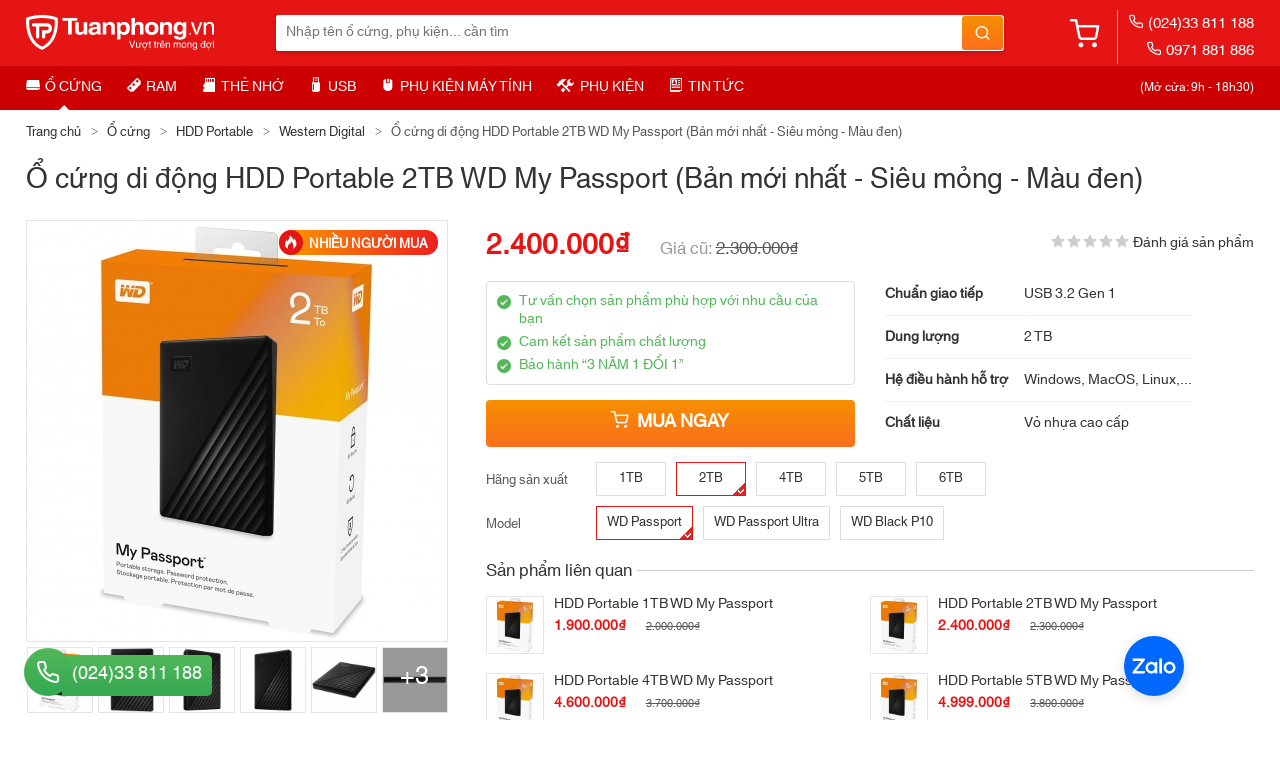

--- FILE ---
content_type: text/html; charset=UTF-8
request_url: https://tuanphong.vn/hdd-portable/hdd-portable-2tb-wd-my-passport
body_size: 52101
content:
<!DOCTYPE html><html lang="vi"><head><meta charset="utf-8" /><title>Ổ cứng di động HDD Portable 2TB WD My Passport (Bản mới nhất - Siêu mỏng - Màu đen) - Tuanphong.vn</title><meta name="description" content="Ổ cứng di động HDD Portable 2TB WD My Passport (Bản mới nhất - Siêu mỏng - Màu đen) (Model: WDBYVG0020BBK (718037870182)) chính hãng, giá tốt, hỗ trợ Windows, MacOS, Linux. ✅ Bảo hành “3 NĂM 1 ĐỔI 1”." /><meta name="keywords" content="Ổ cứng di động HDD, Ổ cứng di động HDD, HDD Portable" /><meta name="theme-color" content="#E51515" /><meta property="og:site_name" content="Tuanphong.vn" /><meta property="og:type" content="website" /><meta property="og:locale" content="vi_VN" /><meta property="og:image" itemprop="image" content="https://tuanphong.vn/pictures/thumb/2019/12/1575285912-370-hdd-portable-2tb-wd-my-passport-1-640x640.jpg" /><meta property="og:image:with" itemprop="image" content="640" /><meta property="og:image:height" itemprop="image" content="640" /><meta property="og:image:alt" itemprop="image" content="Ổ cứng di động HDD Portable 2TB WD My Passport (Bản mới nhất - Siêu mỏng - Màu đen)" /><meta property="og:image" itemprop="image" content="https://tuanphong.vn/pictures/thumb/2019/12/1575285912-393-hdd-portable-2tb-wd-my-passport-2-640x640.jpg" /><meta property="og:image:with" itemprop="image" content="640" /><meta property="og:image:height" itemprop="image" content="640" /><meta property="og:image:alt" itemprop="image" content="Ổ cứng di động HDD Portable 2TB WD My Passport (Bản mới nhất - Siêu mỏng - Màu đen)" /><meta property="og:title" itemprop="name" content="Ổ cứng di động HDD Portable 2TB WD My Passport (Bản mới nhất - Siêu mỏng - Màu đen) - Tuanphong.vn" /><meta property="og:description" itemprop="description" content="Ổ cứng di động HDD Portable 2TB WD My Passport (Bản mới nhất - Siêu mỏng - Màu đen) (Model: WDBYVG0020BBK (718037870182)) chính hãng, giá tốt, hỗ trợ Windows, MacOS, Linux. ✅ Bảo hành “3 NĂM 1 ĐỔI 1”." /><meta property="og:url" itemprop="url" content="https://tuanphong.vn/hdd-portable/hdd-portable-2tb-wd-my-passport" /><meta name="twitter:card" content="Tuanphong.vn" /><meta name="twitter:site" content="" /><meta name="twitter:creator" content="" /><meta name="twitter:title" content="Ổ cứng di động HDD Portable 2TB WD My Passport (Bản mới nhất - Siêu mỏng - Màu đen) - Tuanphong.vn" /><meta name="twitter:description" content="Ổ cứng di động HDD Portable 2TB WD My Passport (Bản mới nhất - Siêu mỏng - Màu đen) (Model: WDBYVG0020BBK (718037870182)) chính hãng, giá tốt, hỗ trợ Windows, MacOS, Linux. ✅ Bảo hành “3 NĂM 1 ĐỔI 1”." /><meta name="twitter:image" content="https://tuanphong.vn/pictures/thumb/2019/12/1575285912-370-hdd-portable-2tb-wd-my-passport-1-640x640.jpg" /><meta name="viewport" content="width=device-width, initial-scale=1" /><meta name="google-site-verification" content="EAScZupQr80egNRoPkXkzUWmdTv4fzPf6JbUZbLsAhY" /><meta name="robots" content="index, follow, noodp" /><meta name="copyright" content="Tuấn Phong Store" /><meta name="author" content="Tuấn Phong Store" /><meta name="geo.region" content="VN-HN" /><meta name="geo.placename" content="Số 77, ngõ 143 Yên Lãng, Đống Đa, Hà Nội, Việt Nam" /><meta name="geo.position" content="21.010167; 105.815878" /><meta name="ICBM" content="21.010167, 105.815878" /><meta name="apple-mobile-web-app-capable" content="yes" /><meta name="apple-mobile-web-app-title" content="Tuanphong.vn" /><link rel="apple-touch-icon" href="/assets/css//logos/apple-touch-icon.png" /><link rel="apple-touch-icon" sizes="57x57" href="/assets/css//logos/57x57.png" /><link rel="apple-touch-icon" sizes="60x60" href="/assets/css//logos/60x60.png" /><link rel="apple-touch-icon" sizes="72x72" href="/assets/css//logos/72x72.png" /><link rel="apple-touch-icon" sizes="76x76" href="/assets/css//logos/76x76.png" /><link rel="apple-touch-icon" sizes="114x114" href="/assets/css//logos/114x114.png" /><link rel="apple-touch-icon" sizes="120x120" href="/assets/css//logos/120x120.png" /><link rel="apple-touch-icon" sizes="144x144" href="/assets/css//logos/144x144.png" /><link rel="apple-touch-icon" sizes="152x152" href="/assets/css//logos/152x152.png" /><link rel="apple-touch-icon" sizes="167x167" href="/assets/css//logos/167x167.png" /><link rel="apple-touch-icon" sizes="180x180" href="/assets/css//logos/180x180.png" /><link rel="icon" sizes="96x96" href="/assets/css//logos/96x96.png" type="image/png" /><link rel="icon" sizes="128x128" href="/assets/css//logos/128x128.png" type="image/png" /><link rel="icon" sizes="192x192" href="/assets/css//logos/192x192.png" type="image/png" /><link rel="shortcut icon" type="image/x-icon" href="/assets/css//favicon.ico" /><link rel="canonical" href="https://tuanphong.vn/hdd-portable/hdd-portable-2tb-wd-my-passport" /><link rel="amphtml" href="https://tuanphong.vn/amp/hdd-portable/hdd-portable-2tb-wd-my-passport" /><link rel="dns-prefetch" href="//www.facebook.com" /><link rel="manifest" href="/manifest.json" /><link rel="stylesheet" type="text/css" href="/assets/css//all.css" /><link rel="stylesheet" type="text/css" href="/assets/css//style.css" /><script type="text/javascript">var jQl={q:[],dq:[],gs:[],ready:function(a){"function"==typeof a&&jQl.q.push(a);return jQl},getScript:function(a,c){jQl.gs.push([a,c])},unq:function(){for(var a=0;a<jQl.q.length;a++)jQl.q[a]();jQl.q=[]},ungs:function(){for(var a=0;a<jQl.gs.length;a++)jQuery.getScript(jQl.gs[a][0],jQl.gs[a][1]);jQl.gs=[]},bId:null,boot:function(a){"undefined"==typeof window.jQuery.fn?jQl.bId||(jQl.bId=setInterval(function(){jQl.boot(a)},25)):(jQl.bId&&clearInterval(jQl.bId),jQl.bId=0,jQl.unqjQdep(),jQl.ungs(),jQuery(jQl.unq()), "function"==typeof a&&a())},booted:function(){return 0===jQl.bId},loadjQ:function(a,c){setTimeout(function(){var b=document.createElement("script");b.src=a;document.getElementsByTagName("head")[0].appendChild(b)},1);jQl.boot(c)},loadjQdep:function(a){jQl.loadxhr(a,jQl.qdep)},qdep:function(a){a&&("undefined"!==typeof window.jQuery.fn&&!jQl.dq.length?jQl.rs(a):jQl.dq.push(a))},unqjQdep:function(){if("undefined"==typeof window.jQuery.fn)setTimeout(jQl.unqjQdep,50);else{for(var a=0;a<jQl.dq.length;a++)jQl.rs(jQl.dq[a]); jQl.dq=[]}},rs:function(a){var c=document.createElement("script");document.getElementsByTagName("head")[0].appendChild(c);c.text=a},loadxhr:function(a,c){var b;b=jQl.getxo();b.onreadystatechange=function(){4!=b.readyState||200!=b.status||c(b.responseText,a)};try{b.open("GET",a,!0),b.send("")}catch(d){}},getxo:function(){var a=!1;try{a=new XMLHttpRequest}catch(c){for(var b=["MSXML2.XMLHTTP.5.0","MSXML2.XMLHTTP.4.0","MSXML2.XMLHTTP.3.0","MSXML2.XMLHTTP","Microsoft.XMLHTTP"],d=0;d<b.length;++d){try{a= new ActiveXObject(b[d])}catch(e){continue}break}}finally{return a}}};if("undefined"==typeof window.jQuery){var $=jQl.ready,jQuery=$;$.getScript=jQl.getScript};jQl.boot(); jQl.loadjQ("/assets/js//all.js");</script><script type="text/javascript">var siteConfig= {con_root_path: "/",con_ajax_path: "/ajax/",con_css_path: "/assets/css//",con_js_path: "/assets/js//",con_redirect: "L2hkZC1wb3J0YWJsZS9oZGQtcG9ydGFibGUtMnRiLXdkLW15LXBhc3Nwb3J0",cache_data: [],resize_event: {},window_width: (window.innerWidth || document.documentElement.clientWidth || document.body.clientWidth) - 17,window_height: (window.innerHeight || document.documentElement.clientHeight || document.body.clientHeight)};$(function(){siteConfig.window_width= $(window).width();siteConfig.window_height= $(window).height();$(window).resize(function(){if(siteConfig.window_width != $(window).width() || siteConfig.window_height != $(window).height()){siteConfig.window_width= $(window).width();siteConfig.window_height= $(window).height();$.each(siteConfig.resize_event, function(key, fn){ fn(); });}});setTimeout(function(){$(".lazy").Lazy({ effect: "fadeIn", effectTime: 200 });}, 100);});</script><!-- Google Tag Manager --><script>(function(w,d,s,l,i){w[l]=w[l]||[];w[l].push({'gtm.start':new Date().getTime(),event:'gtm.js'});var f=d.getElementsByTagName(s)[0],j=d.createElement(s),dl=l!='dataLayer'?'&l='+l:'';j.async=true;j.src='https://www.googletagmanager.com/gtm.js?id='+i+dl;f.parentNode.insertBefore(j,f);})(window,document,'script','dataLayer','GTM-WRNJ8MW');</script><!-- End Google Tag Manager --></head><body><div id="container_body"><header id="container_header"><div class="header_content"><div class="header_wrapper"><a class="navbar_icon" href="javascript:;" onclick="nav($('.header_menu').clone().attr('class', 'navbar_menu'))"><span class="icm icm_menu"></span></a><div class="logo"><a href="/" onclick="send_ga({ hitType: 'event', eventCategory: 'Logo', eventAction: 'click', eventLabel: window.location.pathname });"><img alt="Tuanphong.vn" src="/assets/css//logo.svg" /></a></div><a class="cart" href="/cart" rel="nofollow"><span class="icm icm_shopping-cart"></span></a><form class="header_search" name="header_search" onsubmit="actSearch(); return false;"><input type="text" class="keyword" placeholder="Nhập tên ổ cứng, phụ kiện... cần tìm" autocomplete="off" id="keyword" name="q" value="" /><span class="icm icm_search" onclick="actSearch()"></span></form><div class="hotline"><a href="tel:(024)33811188" rel="nofollow" onclick="send_ga(gaEvents.contact, 'Hotline Header');"><i class="icm icm_phone"></i>(024)33 811 188</a><a href="tel:0971881886" rel="nofollow" onclick="send_ga(gaEvents.contact, 'Hotline Header');"><i class="icm icm_phone"></i>0971 881 886</a><div class="note">(Mở cửa: 9h - 18h30)</div></div></div></div><nav class="header_nav"><div class="header_wrapper"><ul class="header_menu"><li class="active"><a href="/o-cung"><i class="icm icm_drive"></i>Ổ cứng</a><ul><li><a href="/ssd">Ổ cứng SSD 2.5-Inch</a></li><li><a href="/ssd-m2-pcie">Ổ cứng SSD M2-PCIe</a></li><li><a href="/ssd-m2-sata">Ổ cứng SSD M2-SATA</a></li><li><a href="/ssd-msata">Ổ cứng SSD mSATA</a></li><li><a href="/ssd-portable">Ổ cứng di động SSD</a></li><li><a href="/hdd-portable">Ổ cứng di động HDD</a></li><li><a href="/hdd-laptop">Ổ cứng HDD Laptop</a></li><li><a href="/hdd">Ổ cứng HDD Desktop</a></li><li><a href="/ssd-enterprise">Ổ cứng SSD Enterprise</a></li><li><a href="/adapter">Adapter/Box ổ cứng</a></li><li><a href="/tools">Công cụ hỗ trợ</a></li></ul></li><li><a href="/ram"><i class="icm icm_ram"></i>RAM</a><ul><li><a href="/ddr4-laptop">RAM Laptop DDR4</a></li><li><a href="/ddr5-laptop">RAM Laptop DDR5</a></li><li><a href="/ddr3l-laptop">RAM Laptop DDR3L</a></li><li><a href="/ddr3-laptop">RAM Laptop DDR3</a></li><li><a href="/ram-desktop-ddr5">RAM Desktop DDR5</a></li><li><a href="/ddr4-desktop">RAM Desktop DDR4</a></li><li><a href="/ddr3-desktop">RAM Desktop DDR3</a></li></ul></li><li><a href="/the-nho"><i class="icm icm_memory-card"></i>Thẻ nhớ</a><ul><li><a href="/the-nho-microsd">Thẻ nhớ MicroSD</a></li><li><a href="/the-nho-sd">Thẻ nhớ SD</a></li><li><a href="/the-nho-sd-wifi">Thẻ nhớ SD Wifi</a></li><li><a href="/adapter-the-nho">Adapter thẻ nhớ</a></li></ul></li><li><a href="/usb-flash"><i class="icm icm_usb-stick"></i>USB</a><ul><li><a href="/usb">USB thông dụng</a></li><li><a href="/usb-otg">USB OTG</a></li><li><a href="/usb-wifi">USB Wifi</a></li></ul></li><li><a href="/phu-kien-may-tinh"><i class="icm icm_mouse"></i>Phụ kiện máy tính</a><ul><li><a href="/ban-phim">Bàn phím</a></li><li><a href="/man-hinh-may-tinh">Màn hình máy tính</a></li><li><a href="/chuot">Chuột có dây</a></li><li><a href="/chuot-khong-day">Chuột không dây</a></li><li><a href="/tui-cap-laptop">Túi - Cặp Laptop</a></li><li><a href="/de-tan-nhiet">Đế tản nhiệt</a></li><li><a href="/tong-hop">Tổng hợp</a></li></ul></li><li><a href="/phu-kien"><i class="icm icm_hammer-wrench"></i>Phụ kiện</a><ul><li><a href="/diet-con-trung">Diệt côn trùng</a></li><li><a href="/o-cam-dien">Ổ cắm điện</a></li><li><a href="/pin">Pin và dụng cụ sạc pin</a></li><li><a href="/ho-tro-suc-khoe">Hỗ trợ sức khỏe</a></li><li><a href="/tien-ich">Tiện ích</a></li><li><a href="/tai-nghe">Tai nghe</a></li><li><a href="/sac-cap">Sạc, cáp</a></li><li><a href="/may-ghi-am">Máy ghi âm</a></li><li><a href="/wifi">Thiết bị phát wifi</a></li></ul></li><li><a href="/news"><i class="icm icm_magazine"></i>Tin tức</a><ul><li><a href="/tin-cong-nghe">Tin công nghệ</a></li><li><a href="/danh-gia">Đánh giá</a></li><li><a href="/hoi-dap">Hỏi đáp</a></li><li><a href="/huong-dan">Hướng dẫn</a></li><li><a href="/kinh-nghiem">Kinh nghiệm</a></li><li><a href="/laptop">Laptop</a></li><li><a href="/dien-thoai">Điện thoại</a></li><li><a href="/may-anh">Máy ảnh</a></li></ul></li></ul><div class="note">(Mở cửa: 9h - 18h30)</div></div></nav><script type="text/javascript">function actSearch(){var domEle= $("#keyword");var keyword= domEle.val();if(keyword == ""){ alert("Bạn chưa nhập từ khóa tìm kiếm."); domEle.focus(); return false; }keyword= $.trim(keyword.replace(/ +/g, "+"));window.location.href= "/search?q=" + keyword.replace("#", "%23");}$(function(){$("#keyword").autocomplete({serviceUrl: "/ajax/autocomplete.php",groupBy: "category_name",preserveInput: true,onSelect: function(suggestion){this.value= "";window.location.href= suggestion.data.link;},});});</script></header><div id="container_content"><div class="container_width detail_product"><ol class="breadcrumb"><li><a href="/">Trang chủ</a></li><li><a href="/o-cung">Ổ cứng</a></li><li><a href="/hdd-portable">HDD Portable</a></li><li><a href="/hdd-portable/western-digital">Western Digital</a></li><li class="active">Ổ cứng di động HDD Portable 2TB WD My Passport (Bản mới nhất - Siêu mỏng - Màu đen)</li></ol><h1>Ổ cứng di động HDD Portable 2TB WD My Passport (Bản mới nhất - Siêu mỏng - Màu đen)</h1><div class="detail_product_picture"><figure id="photoswipe"><div class="wrapper"><img alt="Ổ cứng di động HDD Portable 2TB WD My Passport (Bản mới nhất - Siêu mỏng - Màu đen)" src="/pictures/thumb/2019/12/1575285912-370-hdd-portable-2tb-wd-my-passport-1-420x420.jpg" /></div></figure><ul id="photoswipe_items" class="margin"><li class="wrapper"><a href="/pictures/full/2019/12/1575285912-370-hdd-portable-2tb-wd-my-passport-1.jpg"><img src="/pictures/thumb/2019/12/1575285912-370-hdd-portable-2tb-wd-my-passport-1-170x170.jpg" /></a></li><li class="wrapper"><a href="/pictures/full/2019/12/1575285912-393-hdd-portable-2tb-wd-my-passport-2.jpg"><img src="/pictures/thumb/2019/12/1575285912-393-hdd-portable-2tb-wd-my-passport-2-170x170.jpg" /></a></li><li class="wrapper"><a href="/pictures/full/2019/12/1575285912-733-hdd-portable-2tb-wd-my-passport-3.jpg"><img src="/pictures/thumb/2019/12/1575285912-733-hdd-portable-2tb-wd-my-passport-3-170x170.jpg" /></a></li><li class="wrapper"><a href="/pictures/full/2019/12/1575285912-274-hdd-portable-2tb-wd-my-passport-4.jpg"><img src="/pictures/thumb/2019/12/1575285912-274-hdd-portable-2tb-wd-my-passport-4-170x170.jpg" /></a></li><li class="wrapper"><a href="/pictures/full/2019/12/1575285913-753-hdd-portable-2tb-wd-my-passport-5.jpg"><img src="/pictures/thumb/2019/12/1575285913-753-hdd-portable-2tb-wd-my-passport-5-170x170.jpg" /></a></li><li class="wrapper"><a href="/pictures/full/2019/12/1575285913-744-hdd-portable-2tb-wd-my-passport-6.jpg"><img src="/pictures/thumb/2019/12/1575285913-744-hdd-portable-2tb-wd-my-passport-6-170x170.jpg" /><b>+3</b></a></li></ul><a class="product_tag_hot" href="/sale"><i class="icm icm_fire"></i></a><div class="view_all"><span onclick="openPhotoSwipe()">Xem tất cả <b>8 ảnh</b></span></div><script type="text/javascript">var pictureItems= ["1575285912-370-hdd-portable-2tb-wd-my-passport-1.jpg","1575285912-393-hdd-portable-2tb-wd-my-passport-2.jpg","1575285912-733-hdd-portable-2tb-wd-my-passport-3.jpg","1575285912-274-hdd-portable-2tb-wd-my-passport-4.jpg","1575285913-753-hdd-portable-2tb-wd-my-passport-5.jpg","1575285913-744-hdd-portable-2tb-wd-my-passport-6.jpg","1575285913-651-hdd-portable-2tb-wd-my-passport-7.jpg","1575285913-178-hdd-portable-2tb-wd-my-passport-8.jpg",];var PhotoSwipeItems= [{msrc: "/pictures/thumb/2019/12/1575285912-370-hdd-portable-2tb-wd-my-passport-1-170x170.jpg", src: "/pictures/full/2019/12/1575285912-370-hdd-portable-2tb-wd-my-passport-1.jpg", w: 2250, h: 2250},{msrc: "/pictures/thumb/2019/12/1575285912-393-hdd-portable-2tb-wd-my-passport-2-170x170.jpg", src: "/pictures/full/2019/12/1575285912-393-hdd-portable-2tb-wd-my-passport-2.jpg", w: 1480, h: 1480},{msrc: "/pictures/thumb/2019/12/1575285912-733-hdd-portable-2tb-wd-my-passport-3-170x170.jpg", src: "/pictures/full/2019/12/1575285912-733-hdd-portable-2tb-wd-my-passport-3.jpg", w: 1450, h: 1450},{msrc: "/pictures/thumb/2019/12/1575285912-274-hdd-portable-2tb-wd-my-passport-4-170x170.jpg", src: "/pictures/full/2019/12/1575285912-274-hdd-portable-2tb-wd-my-passport-4.jpg", w: 1400, h: 1400},{msrc: "/pictures/thumb/2019/12/1575285913-753-hdd-portable-2tb-wd-my-passport-5-170x170.jpg", src: "/pictures/full/2019/12/1575285913-753-hdd-portable-2tb-wd-my-passport-5.jpg", w: 1550, h: 1550},{msrc: "/pictures/thumb/2019/12/1575285913-744-hdd-portable-2tb-wd-my-passport-6-170x170.jpg", src: "/pictures/full/2019/12/1575285913-744-hdd-portable-2tb-wd-my-passport-6.jpg", w: 1550, h: 1550},{msrc: "/pictures/thumb/2019/12/1575285913-651-hdd-portable-2tb-wd-my-passport-7-170x170.jpg", src: "/pictures/full/2019/12/1575285913-651-hdd-portable-2tb-wd-my-passport-7.jpg", w: 1982, h: 2560},{msrc: "/pictures/thumb/2019/12/1575285913-178-hdd-portable-2tb-wd-my-passport-8-170x170.jpg", src: "/pictures/full/2019/12/1575285913-178-hdd-portable-2tb-wd-my-passport-8.jpg", w: 2560, h: 1707},];$(function(){$("#photoswipe img").click(function(){ openPhotoSwipe(); });$("#photoswipe_items").find("a").click(function(e){e.preventDefault();openPhotoSwipe($(this).parent().index());});$(".data_description").find("img[file-name]").click(function(){ openPhotoSwipe(pictureItems.indexOf($(this).attr("file-name"))); });});</script></div><div class="detail_product_information"><div class="detail_product_price price"><strong>2.400.000₫</strong><span class="old_price_text"><span class="old_price">2.300.000₫</span></span> <a class="rating_star" href="#reviews" rel="nofollow"><i class="icm icm_star-full2"></i><i class="icm icm_star-full2"></i><i class="icm icm_star-full2"></i><i class="icm icm_star-full2"></i><i class="icm icm_star-full2"></i> <label>Đánh giá sản phẩm</label></a></div><table class="detail_product_short_teaser"><tr><th>Chuẩn giao tiếp</th> <td>USB 3.2 Gen 1</td></tr><tr><th>Dung lượng</th> <td>2 TB</td></tr><tr><th>Hệ điều hành hỗ trợ</th> <td>Windows, MacOS, Linux,...</td></tr><tr><th>Chất liệu</th> <td>Vỏ nhựa cao cấp</td></tr></table><ul class="detail_product_warranty"><li><i class="icm icm_checkmark-circle"></i><span class="text_green">Tư vấn chọn sản phẩm phù hợp với nhu cầu của bạn</span></li><li><i class="icm icm_checkmark-circle"></i><span class="text_green">Cam kết sản phẩm chất lượng</span></li><li><i class="icm icm_checkmark-circle"></i><a href="/chinh-sach-bao-hanh" target="_blank" class="text_green">Bảo hành “3 NĂM 1 ĐỔI 1”</a></li></ul><button aria-label="Mua ngay" id="cart_button" class="form_button_3 detail_product_button" onclick="cart('add', 2260)"><i class="icm icm_shopping-cart"></i>Mua ngay</button><ul class="detail_product_group"><li><span class="name">Hãng sản xuất</span><span class="value"><a title="1TB" href="/hdd-portable/hdd-portable-1tb-wd-my-passport">1TB</a><a title="2TB" class="active" href="/hdd-portable/hdd-portable-2tb-wd-my-passport">2TB<i>Chọn</i></a><a title="4TB" href="/hdd-portable/hdd-portable-4tb-wd-my-passport">4TB</a><a title="5TB" href="/hdd-portable/hdd-portable-5tb-wd-my-passport">5TB</a><a title="6TB" href="/hdd-portable/hdd-portable-6tb-wd-my-passport">6TB</a></span></li><li><span class="name">Model</span><span class="value"><a title="Ổ cứng di động HDD Portable 2TB WD My Passport (Bản mới nhất - Siêu mỏng - Màu đen)" class="active" href="/hdd-portable/hdd-portable-2tb-wd-my-passport">WD Passport<i>Chọn</i></a><a title="Ổ cứng di động HDD Portable 2TB WD My Passport Ultra Metal Silver (Vỏ Nhôm - Màu Bạc)" href="/hdd-portable/hdd-portable-2tb-wd-my-passport-ultra-metal-silver">WD Passport Ultra</a><a title="Ổ cứng di động HDD Portable 2TB WD Black P10 (Chuyên Game Playstation, Xbox)" href="/hdd-portable/hdd-portable-2tb-wd-black-p10">WD Black P10</a></span></li></ul><div class="detail_product_related"><div class="title"><h2>Sản phẩm liên quan</h2></div><div class="data"><div class="wrapper"><a href="/hdd-portable/hdd-portable-1tb-wd-my-passport"><div class="picture"><span><img alt="HDD Portable 1TB WD My Passport" src="/pictures/thumb/2019/12/1575285897-339-hdd-portable-1tb-wd-my-passport-1-170x170.jpg" /></span></div><div class="information"><div class="name">HDD Portable 1TB WD My Passport</div><div class="price"><strong>1.900.000₫</strong><span class="old_price">2.000.000₫</span></div></div></a></div><div class="wrapper"><a href="/hdd-portable/hdd-portable-2tb-wd-my-passport"><div class="hot_tag"></div><div class="picture"><span><img alt="HDD Portable 2TB WD My Passport" src="/pictures/thumb/2019/12/1575285912-370-hdd-portable-2tb-wd-my-passport-1-170x170.jpg" /></span></div><div class="information"><div class="name">HDD Portable 2TB WD My Passport</div><div class="price"><strong>2.400.000₫</strong><span class="old_price">2.300.000₫</span></div></div></a></div><div class="wrapper"><a href="/hdd-portable/hdd-portable-4tb-wd-my-passport"><div class="picture"><span><img alt="HDD Portable 4TB WD My Passport" src="/pictures/thumb/2019/12/1575285925-151-hdd-portable-4tb-wd-my-passport-1-170x170.jpg" /></span></div><div class="information"><div class="name">HDD Portable 4TB WD My Passport</div><div class="price"><strong>4.600.000₫</strong><span class="old_price">3.700.000₫</span></div></div></a></div><div class="wrapper"><a href="/hdd-portable/hdd-portable-5tb-wd-my-passport"><div class="picture"><span><img alt="HDD Portable 5TB WD My Passport" src="/pictures/thumb/2019/12/1575285943-777-hdd-portable-5tb-wd-my-passport-1-170x170.jpg" /></span></div><div class="information"><div class="name">HDD Portable 5TB WD My Passport</div><div class="price"><strong>4.999.000₫</strong><span class="old_price">3.800.000₫</span></div></div></a></div></div></div><div class="detail_product_related"><div class="title"><h2>Sản phẩm thường mua kèm</h2></div><div class="data"><div class="wrapper"><a href="/tools/bao-bao-ve-o-cung-phl-25"><div class="picture"><span><img alt="Bao bảo vệ ổ cứng Orico PHL-25" src="/pictures/thumb/2018/09/1537512263-366-bao-bao-ve-o-cung-orico-phl-25-1-170x170.jpg" /></span></div><div class="information"><div class="name">Bao bảo vệ ổ cứng Orico PHL-25</div><div class="price"><strong>150.000₫</strong></div></div></a></div><div class="wrapper"><a href="/tools/bao-bao-ve-o-cung-orico-phd-25"><div class="picture"><span><img alt="Bao bảo vệ ổ cứng Orico" src="/pictures/thumb/2018/09/1537513191-414-bao-bao-ve-o-cung-orico-phd-25-1-170x170.jpg" /></span></div><div class="information"><div class="name">Bao bảo vệ ổ cứng Orico</div><div class="price"><strong>150.000₫</strong></div></div></a></div></div></div></div><div class="clear"></div><div id="detail_product_specs_sticky"><h2>Thông số kỹ thuật</h2><table class="detail_product_specs" cellpadding="0" cellspacing="0"><tr><td class="name">Thương hiệu:</td><td class="value"><a href="/hdd-portable/western-digital">Ổ cứng di động HDD Western Digital</a></td></tr><tr><td class="name">Model:</td><td class="value"><strong>WDBYVG0020BBK (718037870182)</strong></td></tr><tr><td class="name">Bảo hành:</td><td class="value">3 năm</td></tr><tr><td class="name">Chuẩn giao tiếp:</td><td class="value">USB 3.2 Gen 1</td></tr><tr><td class="name">Dung lượng:</td><td class="value">2 TB</td></tr><tr><td class="name">Hệ điều hành hỗ trợ:</td><td class="value">Windows, MacOS, Linux,...</td></tr><tr><td class="name">Chất liệu:</td><td class="value">Vỏ nhựa cao cấp</td></tr></table></div><script type="text/javascript">var specsConfig= {};function checkScroll(){if(siteConfig.window_width < 1000){specsConfig.domEle.trigger("sticky_kit:detach");$(window).unbind("scroll");}else{specsConfig.top= $("#detail_product_right_bottom").offset().top;$(window).bind("scroll", function(){if($(window).scrollTop() > specsConfig.top){if(!specsConfig.fixed){specsConfig.domEle.stick_in_parent({ parent: $(".detail_product") });specsConfig.fixed= true;}}else{if(specsConfig.fixed){specsConfig.domEle.trigger("sticky_kit:detach");specsConfig.fixed= false;}}});}}$(function(){specsConfig= { domEle: $("#detail_product_specs_sticky"), fixed : false, top: $("#detail_product_right_bottom").offset().top };checkScroll();$.extend(siteConfig.resize_event, { resizeProductTeaser: checkScroll });$.extend(siteConfig.resize_event, { moveSpecs: function(){ var option= getOption(); fotorama.setOptions(option); } });});</script><div class="detail_product_left"><h2>Giới thiệu sản phẩm HDD Portable 2TB WD My Passport</h2><div class="data_description product_description"><p style="text-align:center"><img alt="" class="lazy" src="/assets/css//dot.png" data-src="/upload_images/images/2019/12/HDD-Portable-WD-My-Passport-2020-1-(1).jpg" /></p><h3>Ổ cứng di động Western Digital My Passport</h3><p><strong>Ổ Cứng di động Western Digital&nbsp;WD My Passport 2020</strong> là bộ lưu trữ di động đáng tin cậy, mang đến cho bạn sự tự tin trong công việc. Với thiết kế mới, sành điệu nằm gọn trong lòng bàn tay, có không gian để lưu trữ, sắp xếp và chia sẻ ảnh, video, nhạc và tài liệu của bạn. Được kết hợp hoàn hảo với phần mềm WD Backup &trade; và phần mềm bảo vệ mật khẩu WD Security, <strong><a href="/wd-my-passport" target="_blank">ổ cứng di dộng WD My Passport</a></strong>&nbsp;giúp giữ an toàn cho mọi dữ liệu trong cuộc sống số của bạn.</p><p style="text-align:center"><img alt="" height="410" class="lazy" src="/assets/css//dot.png" data-src="/upload_images/images/2019/12/HDD-Portable-WD-My-Passport-2020-2-.jpg" width="480" /></p><h3>Phong cách mỏng</h3><p><strong>WD My Passport 2020</strong> đã được thiết kế mỏng hơn cho phép bạn bỏ gọn trong túi quần, nhẹ hơn, gọn hơn giúp bạn đem theo mọi lúc mọi nơi cùng 3 màu sắc tươi trẻ cho bạn lựa chọn.</p><p style="text-align:center"><img alt="" height="430" class="lazy" src="/assets/css//dot.png" data-src="/upload_images/images/2019/12/HDD-Portable-WD-My-Passport-2020-3-.jpg" width="480" /></p><h3>Sao lưu dễ dàng mọi lúc mọi nơi</h3><p>Ổ cứng di động WD My Passport 2020 đã sẵn sàng ngay lập tức bao gồm tất cả các dây cáp cần thiết. Và với SuperSpeed USB, bạn có thể nhanh chóng bắt đầu sao lưu mọi thứ trong cuộc sống của mình và tiếp tục tiến về phía trước.</p><p style="text-align:center"><img alt="" height="234" class="lazy" src="/assets/css//dot.png" data-src="/upload_images/images/2019/12/HDD-Portable-WD-My-Passport-2020-4-.jpg" width="480" /></p><h3>Tự động backup</h3><p>Ổ cứng di động WD My Passport 2020<strong>&nbsp;</strong>được trang bị phần mềm WD Backup&trade;&nbsp;có thể sao lưu dữ liệu tự động theo lịch bạn đặt ra. Đơn giản là cài đặt phần mềm và kết nối ổ cứng và ổ cứng sẽ tự động làm thay bạn những công việc còn lại.</p><p style="text-align:center"><img alt="" height="339" class="lazy" src="/assets/css//dot.png" data-src="/upload_images/images/2019/12/HDD-Portable-WD-My-Passport-2020-5-.jpg" width="480" /></p><h3>Bảo mật an toàn</h3><p>Với WD Security bạn có thể đặt mật khẩu cho ổ&nbsp;cứng di động WD My Passport 2020 của bạn cực kỳ an toàn với tính năng mã hóa dữ liệu&nbsp;AES 256-bit. Chỉ cần kích hoạt bảo vệ mật khẩu và đặt mật khẩu cá nhân của riêng bạn bằng WD Discovery &trade;.</p><p style="text-align:center"><img alt="" height="368" class="lazy" src="/assets/css//dot.png" data-src="/upload_images/images/2019/12/HDD-Portable-WD-My-Passport-2020-6-.jpg" width="480" /></p><h3>Kết nối và sẻ chia</h3><p>Phần mềm WD Discovery&trade; cho phép bạn kết nối với các dịch vụ lưu trữ đám mây như Facebook, Dropbox hay Google Driver. Lưu trữ sắp xếp, chia sẻ ảnh, video hay tài liệu của bạn thật dễ dàng đảm bảo bạn luôn được kết nối với thế giới bên ngoài.</p><p style="text-align:center"><img alt="" height="258" class="lazy" src="/assets/css//dot.png" data-src="/upload_images/images/2019/12/HDD-Portable-WD-My-Passport-2020-7-.jpg" width="480" /></p><h3>Bảo hành 3 năm</h3><p>Ổ cứng di động WD My Passport 2020 mới bền hơn tin cậy hơn giúp mọi dữ liệu của bạn luôn an toàn giúp bạn luôn yên tâm khi mang theo ổ cứng mọi lúc mọi nơi. Ngoài ra ổ&nbsp;cứng di động WD My Passport 2020 đi kèm chế độ bảo hành 3 năm 1 đổi 1.</p><p style="text-align:center"><img alt="" height="389" class="lazy" src="/assets/css//dot.png" data-src="/upload_images/images/2019/12/HDD-Portable-WD-My-Passport-2020-8-.jpg" width="480" /></p><h2>Video sản phẩm HDD Portable 2TB WD My Passport</h2><div class="detail_product_video"><iframe class="lazy" title="Video sản phẩm HDD Portable 2TB WD My Passport" data-loader="yt" data-src="3qdSTNnfWec" width="800" height="450" frameborder="0" allowfullscreen="true"></iframe></div></div><script type="text/javascript">function viewMore(){if($("#view_more_button").text(function(index, text){return (text == "Thu gọn" ? "Xem đầy đủ" : "Thu gọn");}));$(".product_description").toggleClass("product_description_full");}$(function(){var domEle= $(".product_description");if(domEle.height() == 600) domEle.append('<div class="view_more"><span id="view_more_button" onclick="viewMore()">Xem đầy đủ</span></div>');});</script><h2 id="reviews">Đánh giá, bình luận về HDD Portable 2TB WD My Passport</h2><div class="rating_form"><div class="rating_form_star"><span class="name">Bạn hãy là người đầu tiên đánh giá sản phẩm này:</span><span class="star"><i class="icm icm_star-full2 active" value="1" text="Không thích"></i><i class="icm icm_star-full2 active" value="2" text="Tạm được"></i><i class="icm icm_star-full2 active" value="3" text="Bình thường"></i><i class="icm icm_star-full2 active" value="4" text="Rất tốt"></i><i class="icm icm_star-full2 active" value="5" text="Tuyệt vời quá"></i></span><span class="text"><span>Tuyệt vời quá</span></span><span class="clear"></span></div><div id="rating_form_0" class="rating_form_control"><textarea class="form_control" name="content" placeholder="Nhập đánh giá về sản phẩm *"></textarea><input class="form_control" type="text" name="name" value="" placeholder="Họ và tên *" maxlength="150" onkeypress="if(event.keyCode==13){ratingPostData(); return false;}" /><input class="form_control" type="text" name="mobile" value="" placeholder="Số điện thoại" maxlength="150" onkeypress="if(event.keyCode==13){ratingPostData(); return false;}" /><input type="button" aria-label="Gửi đánh giá" class="form_button" value="Gửi đánh giá" onclick="ratingPostData()" /></div></div><ul id="rating_list"></ul><script type="text/javascript">var ratingConfig= {rating: 5,text: "",listDomEle: null,starDomEle: null,};function ratingChangeText(rating){var text= "";if(rating > 0) text= $(".rating_form_star").find("i[value='" + rating + "']").attr("text");if(text != "") text= '<span>' + text + '</span>';$(".rating_form_star").find(".text").html(text);}function ratingPostData(){var rating_id= arguments[0] || 0;var formDomEle= $("#rating_form_" + rating_id);var content= formDomEle.find("[name='content']");var name= formDomEle.find("[name='name']");var mobile= formDomEle.find("[name='mobile']");if(rating_id == 0 && ratingConfig.rating == 0){ windowPrompt({ content: "Bạn chưa chọn sao đánh giá.", alert: true }); return false; }if(content.val().length <= 10){ windowPrompt({ content: "Nội dung phải lớn hơn 10 ký tự.", alert: true, onClosed: function(){ content.focus(); } }); return false; }if(name.val() == ""){ windowPrompt({ content: "Bạn chưa nhập họ và tên.", alert: true, onClosed: function(){ name.focus(); } }); return false; }formDomEle.find(".form_button").prop("disabled", true);$.post("/ajax/add_rating.php", {type: 1,record_id: 2260,rating: ratingConfig.rating,rating_id: rating_id,content: content.val(),name: name.val(),mobile: mobile.val(),}).done(function(data){if(!checkAjaxResponse(data)) return false;if(rating_id > 0){var domEle= $("#reply_list_" + rating_id);if(domEle.length) domEle.append(data);else $("#rating_" + rating_id).after('<li id="reply_list_' + rating_id + '" class="reply">' + data + '</li>');$(".reply_form").remove();}else{ratingConfig.listDomEle.prepend(data);ratingResetForm(formDomEle);}windowPrompt({close: false,content: '<div style="padding: 20px; text-align: center;">Cảm ơn bạn đã đánh giá sản phẩm này.<br /><input type="button" id="rating_form_button" class="form_button_2" value="Đóng" style="margin-top: 15px; width: 100px;" onclick="closeWindowPrompt()" /></div>',onComplete: function(domEle){ setTimeout(function(){ $("#rating_form_button").focus(); }, 10); },});});}function generateRatingReplyForm(rating_id, name){var defText= "@" + name + ": ";var defName= "";var html= '<div id="rating_form_' + rating_id + '" class="rating_form_control reply_form">' +'<textarea tabindex="10" class="form_control" name="content" placeholder="Nhập thảo luận của bạn *" onfocus="this.addEventListener(\'keyup\', trigger);"></textarea>' +'<input tabindex="11" class="form_control" type="text" name="name" value="' + defName + '" placeholder="Họ và tên *" maxlength="150" onkeypress="if(event.keyCode==13){ratingPostData(' + rating_id + '); return false;}" />' +'<input tabindex="12" class="form_control" type="text" name="mobile" value="" placeholder="Số điện thoại" maxlength="150" onkeypress="if(event.keyCode==13){ratingPostData(' + rating_id + '); return false;}" />' +'<input tabindex="13" type="button" class="form_button" value="Gửi thảo luận" onclick="ratingPostData(' + rating_id + ')" />' +'</div>';$(".reply_form").remove();var domEle= (!$("#reply_list_" + rating_id).length ? $("#rating_" + rating_id) : $("#reply_list_" + rating_id));domEle.after(html);setTimeout(function(){ $("#rating_form_" + rating_id).find("textarea").focus().val(defText); }, 10);}function ratingResetForm(formDomEle){ratingConfig.rating= 0;ratingConfig.text= "";ratingConfig.starDomEle.removeClass("active");formDomEle.find(".form_control").val("");formDomEle.find(".form_button").prop("disabled", false);ratingChangeText("");}$(function(){ratingConfig.listDomEle= $("#rating_list");ratingConfig.starDomEle= $(".rating_form_star").find("i");ratingConfig.starDomEle.hover(function(){ratingConfig.starDomEle.removeClass("active").end().find("i:lt(" + $(this).attr("value") + ")").addClass("active");ratingChangeText($(this).attr("value"));if(siteConfig.window_width < 600) ratingConfig.rating= $(this).attr("value");},function(){ratingConfig.starDomEle.removeClass("active").end().find("i:lt(" + ratingConfig.rating + ")").addClass("active");ratingChangeText(ratingConfig.rating);});if(siteConfig.window_width >= 600){ratingConfig.starDomEle.click(function(){ratingConfig.rating= $(this).attr("value");});}});</script></div><div class="detail_product_right"><div class="product_thumb"><h2>Ổ cứng di động HDD khác</h2><div class="data"><div class="wrapper"><a href="/hdd-portable/hdd-portable-4tb-wd-black-p10"><div class="picture"><span><img alt="HDD Portable 4TB WD Black P10" class="lazy" src="/assets/css//logo-loading.png" data-src="/pictures/thumb/2019/12/1575343350-842-hdd-portable-4tb-wd-black-p10-1-170x170.jpg" /></span></div><div class="information"><div class="name">HDD Portable 4TB WD Black P10</div><div class="price"><strong>3.999.000₫</strong><span class="old_price">4.300.000₫</span></div></div></a></div><div class="wrapper"><a href="/hdd-portable/hdd-portable-4tb-wd-my-passport"><div class="picture"><span><img alt="HDD Portable 4TB WD My Passport" class="lazy" src="/assets/css//logo-loading.png" data-src="/pictures/thumb/2019/12/1575285925-151-hdd-portable-4tb-wd-my-passport-1-170x170.jpg" /></span></div><div class="information"><div class="name">HDD Portable 4TB WD My Passport</div><div class="price"><strong>4.600.000₫</strong><span class="old_price">3.700.000₫</span></div></div></a></div><div class="wrapper"><a href="/hdd-portable/hdd-portable-5tb-wd-black-p10"><div class="picture"><span><img alt="HDD Portable 5TB WD Black P10" class="lazy" src="/assets/css//logo-loading.png" data-src="/pictures/thumb/2019/12/1575343362-792-hdd-portable-5tb-wd-black-p10-1-170x170.jpg" /></span></div><div class="information"><div class="name">HDD Portable 5TB WD Black P10</div><div class="price"><strong>5.300.000₫</strong><span class="old_price">4.800.000₫</span></div></div></a></div><div class="wrapper"><a href="/hdd-portable/hdd-portable-6tb-wd-my-passport"><div class="picture"><span><img alt="HDD Portable 6TB WD My Passport" class="lazy" src="/assets/css//logo-loading.png" data-src="/pictures/thumb/2024/12/1733981541-434-o-cung-di-dong-hdd-portable-6tb-wd-my-passport-ban-moi-nhat-sieu-mong-mau-den-1-170x170.jpg" /></span></div><div class="information"><div class="name">HDD Portable 6TB WD My Passport</div><div class="price"><strong>5.799.000₫</strong><span class="old_price">8.000.000₫</span></div></div></a></div><div class="wrapper"><a href="/hdd-portable/hdd-portable-2tb-adata-hd725"><div class="picture"><span><img alt="HDD Portable 2TB ADATA HD725" class="lazy" src="/assets/css//logo-loading.png" data-src="/pictures/thumb/2018/12/1543836542-282-o-cung-di-dong-hdd-portable-2tb-adata-hd725-1-170x170.jpg" /></span></div><div class="information"><div class="name">HDD Portable 2TB ADATA HD725</div><div class="price"><strong>2.700.000₫</strong></div></div></a></div><div class="wrapper"><a href="/hdd-portable/hdd-portable-4tb-western-digital-my-passport-ultra-metal-blue-black"><div class="picture"><span><img alt="Ổ cứng di động HDD Portable 4TB Western Digital My Passport Ultra Metal Blue-Black" class="lazy" src="/assets/css//logo-loading.png" data-src="/pictures/thumb/2017/01/1484650248-646-o-cung-di-dong-hdd-portable-4tb-western-digital-my-passport-ultra-metal-blue-black-1-170x170.jpg" /></span></div><div class="information"><div class="name">Ổ cứng di động HDD Portable 4TB Western Digital My Passport Ultra Metal Blue-Black</div><div class="price"><strong>4.900.000₫</strong></div></div></a></div><div class="wrapper"><a href="/hdd-portable/hdd-portable-2tb-wd-my-passport-ultra-metal-gold"><div class="picture"><span><img alt="HDD Portable 2TB WD My Passport Ultra Metal Gold" class="lazy" src="/assets/css//logo-loading.png" data-src="/pictures/thumb/2019/08/1566116976-341-o-cung-di-dong-hdd-portable-2tb-wd-my-passport-ultra-metal-gold-vo-nhom-mau-vang-1-170x170.jpg" /></span></div><div class="information"><div class="name">HDD Portable 2TB WD My Passport Ultra Metal Gold</div><div class="price"><strong>2.700.000₫</strong></div></div></a></div><div class="wrapper"><a href="/hdd-portable/hdd-portable-1tb-western-digital-my-passport-ultra-metal-gold"><div class="picture"><span><img alt="Ổ cứng di động HDD Portable 1TB Western Digital My Passport Ultra Metal Gold Anniversary Edition" class="lazy" src="/assets/css//logo-loading.png" data-src="/pictures/thumb/2017/01/1484648529-899-o-cung-di-dong-hdd-portable-1tb-western-digital-my-passport-ultra-metal-gold-anniversary-edition-1-170x170.jpg" /></span></div><div class="information"><div class="name">Ổ cứng di động HDD Portable 1TB Western Digital My Passport Ultra Metal Gold Anniversary Edition</div><div class="price"><strong>2.200.000₫</strong></div></div></a></div><div class="wrapper"><a href="/hdd-portable/hdd-portable-500gb-seagate-backup-plus"><div class="picture"><span><img alt="HDD Portable 500GB Seagate Backup Plus Slim" class="lazy" src="/assets/css//logo-loading.png" data-src="/pictures/thumb/2016/07/1469171784-412-o-cung-di-donghdd-portable-500gb-seagate-backup-plus-6-170x170.jpg" /></span></div><div class="information"><div class="name">HDD Portable 500GB Seagate Backup Plus Slim</div><div class="price"><strong>1.299.000₫</strong></div></div></a></div><div class="wrapper"><a href="/hdd-portable/hdd-portable-1tb-western-digital-my-passport-ultra"><div class="picture"><span><img alt="HDD Portable 1TB Western Digital My Passport Ultra" class="lazy" src="/assets/css//logo-loading.png" data-src="/pictures/thumb/2016/07/1469173345-960-o-cung-di-dong-hdd-portable-1tb-western-digital-my-passport-ultra-1-170x170.jpg" /></span></div><div class="information"><div class="name">HDD Portable 1TB Western Digital My Passport Ultra</div><div class="price"><strong>1.950.000₫</strong></div></div></a></div><div class="clear"></div></div></div><div id="detail_product_right_bottom"></div></div><div class="clear"></div><script type="text/javascript">function resizeProductVideo(){var domEle= $(".detail_product_video").find("iframe");domEle.height(parseInt(domEle.width() / 1.77777));}$(function(){resizeProductVideo();$.extend(siteConfig.resize_event, { resizeProductVideo: resizeProductVideo });});</script><script type="application/ld+json">{"@context": "https://schema.org/","@type": "Product","name": "Ổ cứng di động HDD Portable 2TB WD My Passport (Bản mới nhất - Siêu mỏng - Màu đen)","sku": "SKU2260","mpn": "MPN2260","model": "WDBYVG0020BBK (718037870182)","image": ["https://tuanphong.vn/pictures/full/2019/12/1575285912-370-hdd-portable-2tb-wd-my-passport-1.jpg","https://tuanphong.vn/pictures/full/2019/12/1575285912-393-hdd-portable-2tb-wd-my-passport-2.jpg","https://tuanphong.vn/pictures/full/2019/12/1575285912-733-hdd-portable-2tb-wd-my-passport-3.jpg","https://tuanphong.vn/pictures/full/2019/12/1575285912-274-hdd-portable-2tb-wd-my-passport-4.jpg","https://tuanphong.vn/pictures/full/2019/12/1575285913-753-hdd-portable-2tb-wd-my-passport-5.jpg","https://tuanphong.vn/pictures/full/2019/12/1575285913-744-hdd-portable-2tb-wd-my-passport-6.jpg","https://tuanphong.vn/pictures/full/2019/12/1575285913-651-hdd-portable-2tb-wd-my-passport-7.jpg","https://tuanphong.vn/pictures/full/2019/12/1575285913-178-hdd-portable-2tb-wd-my-passport-8.jpg"],"url": "https://tuanphong.vn/hdd-portable/hdd-portable-2tb-wd-my-passport","description": "Ổ cứng di động HDD Portable 2TB WD My Passport (Bản mới nhất - Siêu mỏng - Màu đen) (Model: WDBYVG0020BBK (718037870182)) chính hãng, giá tốt, hỗ trợ Windows, MacOS, Linux. ✅ Bảo hành “3 NĂM 1 ĐỔI 1”.","brand": "Western Digital","offers": {"@type": "Offer","priceCurrency": "VND","price": "2400000","itemCondition": "UsedCondition","availability": "InStock","url": "https://tuanphong.vn/hdd-portable/hdd-portable-2tb-wd-my-passport","priceValidUntil": "2026-02-24","warranty": {"@type": "WarrantyPromise","durationOfWarranty": {"@type": "QuantitativeValue","unitCode": "ANN","value": 3}},"seller": {"@type": "Organization","name": "Tuanphong.vn"}}}</script></div></div><footer id="container_footer"><div class="footer_content container_width"><div class="footer_link"><a href="/hoi-dap">Hỏi đáp nâng cấp SSD</a> / <a href="/huong-dan">Hướng dẫn nâng cấp SSD</a> / <a href="/tin-tuc/nang-cap-ssd-can-luu-y-nhung-dieu-gi-id45">Lưu ý khi nâng cấp SSD</a> / <a href="/tin-tuc/tai-sao-nen-nang-cap-o-ssd-id44">Tại sao nên nâng cấp SSD?</a> / <a href="/ssd">Ổ cứng SSD</a> / <a href="/ssd-m2-sata">Ổ cứng SSD M2-SATA</a> / <a href="/ssd-m2-sata-2242">Ổ cứng SSD M2-SATA 2242</a> / <a href="/ssd-m2-pcie">Ổ cứng SSD M2-PCIe</a> / <a href="/ssd-msata">Ổ cứng SSD mSATA</a> / <a href="/ssd/ssd-120gb-samsung-850">Ổ cứng SSD 120GB 850</a> / <a href="/ssd/ssd-250gb-samsung-860-evo">Ổ cứng SSD 250GB 860 EVO</a> / <a href="/ssd/ssd-500gb-samsung-860-evo">Ổ cứng SSD 500GB 860 EVO</a> / <a href="/ssd/ssd-128gb-samsung-860-pro">Ổ cứng SSD 128GB 860 PRO</a> / <a href="/ssd/ssd-512gb-samsung-860-pro">Ổ cứng SSD 512GB 860 PRO</a> / <a href="/ssd-m2-pcie/ssd-m2-pcie-512gb-samsung-pm9a1">M2-PCIe 512GB Samsung PM9A1 (PCIe 4.0 x 4)</a> / <a href="/ssd-m2-pcie/ssd-m2-pcie-1tb-samsung-990-evo-plus">Ssd M2 Pcie 1tb Samsung 990 Evo Plus</a> / <a href="/ssd/ssd-256gb-lexar-ns100">SSD 256GB Lexar NS100</a> / <a href="/ssd/ssd-500gb-samsung-870-evo">SSD 500GB Samsung 870 EVO</a> / <a href="/ssd/ssd-250gb-samsung-870-evo">SSD 250GB Samsung 870 Evo</a> / <a href="/ssd/ssd-512gb-lexar-ns100">SSD 512GB Lexar NS100</a> / <a href="/ssd/ssd-1tb-samsung-870-evo">SSD 1TB Samsung 870 EVO</a> / <a href="/ssd-m2-pcie/ssd-m2-pcie-1tb-samsung-990-pro">Ssd M2 Pcie 1tb Samsung 990 Pro</a> / <a href="/ssd-m2-pcie/ssd-m2-pcie-2tb-samsung-990-pro">Ssd M2 Pcie 2tb Samsung 990 Pro</a> / <a href="/ssd/ssd-480gb-kioxia-exceria-sata">SSD 480GB Kioxia Exceria SATA</a></div><div class="footer_facebook"><a href="https://www.facebook.com/tuanphong.vn/" target="_blank" rel="noopener"><img alt="Fanpage Tuanphong.vn" class="lazy" src="/assets/css/20210924/dot.png" data-src="/assets/css/20210924/fb-fanpage.png" /></a></div><div class="footer_static"><div class="footer_static_title">Tuanphong.vn - Vượt trên mong đợi</div><p style="margin-bottom: 10px;"><em>“Chúng tôi mang đến cho khách hàng những sản phẩm chất lượng với dịch vụ chu đáo và giá cả tốt nhất.<br />Tất cả các sản phẩm bán ra đều là hàng chính hãng 100%, được bảo hành 1 đổi 1 trong suốt thời gian bảo hành nếu có lỗi của nhà sản xuất.”</em><br /><a href="/chinh-sach-bao-hanh">Chính sách bảo hành</a><br /><a href="/chinh-sach-doi-tra-hang">Chính sách đổi trả hàng</a></p><p style="text-align: center;"><a href="https://goo.gl/maps/pKgaMKFwtW9b1SEU9" target="_blank" rel="noopener"><img alt="Bản đồ chỉ dẫn đến Tuanphong.vn" class="lazy" src="/assets/css//logo-loading.png" data-src="/assets/css//bando.png" style="max-width: 100%;" /></a><br />Địa chỉ: Số 14 ngách 40 - Ngõ Thái Thịnh 1 - Thái Thịnh - Đống Đa - Hà Nội<br />Chi nhánh HCM: Phường 10 - Quận 10 - Tp. Hồ Chí Minh<br />Điện thoại: <a href="tel:(024)33811188" rel="nofollow" onclick="send_ga(gaEvents.contact, 'Hotline Footer');"><i class="icm icm_phone"></i> (024)33 811 188</a> &nbsp;-&nbsp; <a href="tel:0971881886" rel="nofollow" onclick="send_ga(gaEvents.contact, 'Hotline Footer');"><i class="icm icm_phone"></i> 0971 881 886</a><br />Email: tuanphongstore@gmail.com - Facebook: www.facebook.com/tuanphong.vn<br /><i>Website đang trong quá trình chạy thử nghiệm chờ xin giấy phép của Bộ Công Thương</i></p></div><div class="clear"></div></div><div class="button_hotline"><div class="wrapper"><i class="icm icm_phone"></i><a class="hotline" href="tel:(024)33811188" rel="nofollow">(024)33 811 188</a></div></div><script type="text/javascript">function _top(){ if($(window).scrollTop() > 500) $("#back_to_top").fadeIn(); else $("#back_to_top").fadeOut(); } $(function(){ _top(); $(window).scroll(_top); });</script><i id="back_to_top" onclick="moveScrollTop()"></i><a id="zalo" class="button_icon" href="https://zalo.me/0971881886" target="_blank" rel="noopener" onclick="send_ga(gaEvents.contact, 'Zalo');"><i></i></a><a id="call_now" class="button_icon" href="tel:(024)33811188" rel="nofollow" onclick="send_ga(gaEvents.contact, 'Hotline');"><i class="icm icm_phone"></i></a><script type="application/ld+json">{"@context": "https://schema.org","@type": "WebSite","url": "https://tuanphong.vn","potentialAction": {"@type": "SearchAction","target": "https://tuanphong.vn/search?q={search_term_string}","query-input": "required name=search_term_string"}}</script><script type="application/ld+json">{"@context": "https://schema.org","@type": "Organization","name": "Tuanphong.vn","url": "https://tuanphong.vn","logo": "https://tuanphong.vn/assets/css//logos/200x200.png","contactPoint": [{"@type": "ContactPoint","telephone": "+84024)33811188","contactType": "Customer Support","availableLanguage": "Tiếng Việt"}],"sameAs": ["https://www.facebook.com/tuanphong.vn"]}</script><script type="application/ld+json">{"@context": "https://schema.org", "@type": "BreadcrumbList", "itemListElement": [{"@type": "ListItem","position": 1,"item": {"@id": "https://tuanphong.vn/","name": "Tuấn Phong Store"}},{"@type": "ListItem","position": 2,"item": {"@id": "https://tuanphong.vn/o-cung","name": "Ổ cứng"}},{"@type": "ListItem","position": 3,"item": {"@id": "https://tuanphong.vn/hdd-portable","name": "HDD Portable"}},{"@type": "ListItem","position": 4,"item": {"@id": "https://tuanphong.vn/hdd-portable/western-digital","name": "Western Digital"}},{"@type": "ListItem","position": 5,"item": {"@id": "https://tuanphong.vn/hdd-portable/hdd-portable-2tb-wd-my-passport","name": "Ổ cứng di động HDD Portable 2TB WD My Passport (Bản mới nhất - Siêu mỏng - Màu đen)"}}]}</script><!-- Load Facebook SDK for JavaScript -->    <div id="fb-root"></div><script>window.fbAsyncInit = function() { FB.init({ xfbml : true, version : 'v8.0' }); };(function(d, s, id) {var js, fjs = d.getElementsByTagName(s)[0];if (d.getElementById(id)) return;js = d.createElement(s); js.id = id;js.src = 'https://connect.facebook.net/vi_VN/sdk/xfbml.customerchat.js';fjs.parentNode.insertBefore(js, fjs);}(document, 'script', 'facebook-jssdk'));</script><!-- Your Chat Plugin code -->    <div class="fb-customerchat" attribution="setup_tool" page_id="2003630419861081" logged_in_greeting="Xin chào, Tuanphong.vn có thể giúp gì cho bạn?" logged_out_greeting="Xin chào, Tuanphong.vn có thể giúp gì cho bạn?"></div><!-- Google Tag Manager (noscript) --><noscript><iframe src="https://www.googletagmanager.com/ns.html?id=GTM-WRNJ8MW" height="0" width="0" style="display:none;visibility:hidden"></iframe></noscript><!-- End Google Tag Manager (noscript) --><script>if("serviceWorker" in navigator){ navigator.serviceWorker.register("/sw.js").then(function(){ console.log("Service Worker Registered"); }); }</script></footer></div><link rel="stylesheet" type="text/css" href="/assets/js//PhotoSwipe/photoswipe.css" /></body></html>

--- FILE ---
content_type: text/css
request_url: https://tuanphong.vn/assets/css//all.css
body_size: 34233
content:
html{font-size:15px;-webkit-text-size-adjust:100%}@font-face{font-display:block;font-family:HelveticaWorld;src:url(/assets/css//fonts/HelveticaWorld/HelveticaWorld-Regular.ttf) format("truetype");font-weight:normal;font-style:normal}*{box-sizing:border-box;font-family:HelveticaWorld,Arial;margin:0;padding:0}*:active,*:focus{outline:0}*::-moz-focus-inner{border:0}a{color:#333;text-decoration:none}a:hover{color:#E51515}body,button,h1,h2,h3,h4,h5,h6,form,input,select,textarea,ul{color:#333;font-weight:normal;list-style:none;outline:0}h1{font-size:1.5rem;margin-bottom:10px}h2{font-size:1.4rem;margin-bottom:10px}h3{font-size:1.2rem;font-weight:bold;margin-bottom:10px}img{border:0;-ms-interpolation-mode:bicubic}input[type=button],input[type=submit]{cursor:pointer}:not(input[type=checkbox]){-webkit-appearance:none}.break_module,.break_module_line,.break_content,.clear{background:transparent;display:block;clear:both;font-size:0;line-height:0;overflow:hidden}.break_module{height:20px}.break_module_line{border-bottom:1px #E5E5E5 solid;height:20px;margin-bottom:20px}.break_content{height:30px}.clear{height:0}.data_description{font-size:1.15rem;line-height:1.5;position:relative}.product_description{max-height:600px;overflow:hidden}.product_description_full{max-height:none;overflow:visible;padding-bottom:40px}.product_description .view_more{background:linear-gradient(to bottom,rgba(255,255,255,0) 0,rgba(255,255,255,.91) 50%,rgba(255,255,255,1) 55%);height:120px;bottom:0;position:absolute;padding-top:80px;text-align:center;width:100%}.product_description_full .view_more{height:70px;padding-top:30px}.product_description #view_more_button{background:#FFF;border:1px #E51515 solid;border-radius:3px;color:#E51515;cursor:pointer;padding:2px 25px 5px 10px;position:relative;margin-bottom:5px}.product_description #view_more_button::after{content:"";border-left:5px solid transparent;border-right:5px solid transparent;border-top:5px solid #E51515;position:absolute;top:12px;right:10px;z-index:1}.product_description_full #view_more_button::after{border-bottom:5px solid #E51515;border-top:none}.data_description a{color:#E51515}.data_description p{margin:10px 0}.data_description img{max-width:99%}.data_description img[file-name]{cursor:zoom-in}.data_description iframe{max-width:100%;max-height:100%;text-align:center}.fl{float:left}.fr{float:right}.hidden{display:none}.data_not_found{color:#999;text-align:center;font-size:2rem;padding:200px 0}.nowrap{white-space:nowrap}.text_link{color:#E51515}.text_link_grey{color:#999}.text_link_green{color:#52B858}.text_green{color:#52B858}.text_orange{color:#F59000}.text_red{color:#E51515}.translate_x{transition:transform .2s linear;-webkit-transition:-webkit-transform .2s linear}.translate_x:hover{transform:translateX(-5px);-webkit-transform:translateX(-5px)}.translate_y{transition:transform .2s linear;-webkit-transition:-webkit-transform .2s linear}.translate_y:hover{transform:translateY(-5px);-webkit-transform:translateY(-5px)}#container_body,#container_header,#container_content,#container_footer{clear:both;width:100%}#container_footer{background:#F5F5F5;border-top:1px solid #E5E5E5;padding:20px 0}.container_width{margin:0 auto;position:relative;width:96%;max-width:1280px;overflow:hidden}.autocomplete-suggestions{background:#FFF;box-shadow:0 1px 3px rgba(102,102,102,.5);color:#333;overflow:auto}.autocomplete-suggestion{padding:5px 10px;overflow:hidden;cursor:default;position:relative}.autocomplete-suggestion .note::before{content:" - "}.autocomplete-suggestion .note .title{color:#999}.autocomplete-selected{background:#EEE}.autocomplete-suggestions strong{font-weight:normal;color:#E51515}.autocomplete-group{padding:5px;border-bottom:1px solid #E5E5E5;margin:5px;font-weight:bold}.autocomplete-group strong{color:#333}@keyframes button_icon_animation{0%{bottom:8px;opacity:0;transform:scale(0,0)}70%{bottom:12px;opacity:1;transform:scale(1.2,1.2)}100%{bottom:12px;opacity:1;transform:scale(1,1)}}@-webkit-keyframes button_icon_animation{0%{bottom:8px;opacity:0;transform:scale(0,0)}70%{bottom:12px;opacity:1;transform:scale(1.2,1.2)}100%{bottom:12px;opacity:1;transform:scale(1,1)}}.button_icon{background:#FFF;border-radius:50%;color:#FFF;display:block;width:46px;height:46px;line-height:46px;opacity:0;position:fixed;bottom:12px;text-align:center;z-index:1;box-shadow:0 3px 12px rgba(0,0,0,.15);transition:box-shadow 150ms linear;animation:button_icon_animation 250ms 1.5s forwards;-webkit-animation:button_icon_animation 250ms 1.5s forwards}.button_icon:hover{box-shadow:0 5px 24px rgba(0,0,0,.3);color:#FFF}.button_icon .icm{font-size:26px;line-height:46px}.button_icon b{background:#E51515;border-radius:50%;font-size:12px;font-weight:normal;position:absolute;width:20px;height:20px;line-height:17px;text-align:center;top:-5px;right:-5px}.button_hotline{color:#FFF;display:none;position:fixed;left:24px;bottom:24px;z-index:1}.button_hotline .wrapper{position:relative}.button_hotline .wrapper .icm{background:linear-gradient(#52B858,#34A853);border-radius:50%;display:block;font-size:24px;line-height:48px;width:48px;height:48px;position:relative;text-align:center;z-index:1}.button_hotline .hotline{background:linear-gradient(#52B858,#34A853);border-radius:0 5px 5px 0;color:#FFF;display:block;font-size:1.3rem;padding:3px 10px 6px;position:absolute;top:7px;left:38px;white-space:nowrap}#show_cart{background:linear-gradient(#F59000,#FD6E1D);right:186px}#call_now{background:linear-gradient(#52B858,#34A853);display:block;right:128px}#zalo{right:70px}#fb_message{right:12px}#zalo i,#fb_message i,#back_to_top{background:url(/assets/css//zalo.svg) no-repeat center;background-size:46px;display:block;width:46px;height:46px}#fb_message i{background:url(/assets/css//fb-messenger.svg) no-repeat center}#back_to_top{background:url(/assets/css//back-to-top.svg) no-repeat center;background-size:35px;width:35px;height:35px;cursor:pointer;display:none;position:fixed;bottom:68px;right:18px;z-index:1}.form_button,.form_button_2{background:#E51515;border:0;border-radius:4px;color:#FFF;font-size:1rem;padding:6px 10px 9px}.form_button_2{background:#52B858}.form_button_3,.form_button_3_green{background:linear-gradient(#F59000,#FD6E1D);border:0;border-radius:4px;color:#FFF;cursor:pointer;font-size:1.25rem;font-weight:bold;padding:6px 0 9px;text-transform:uppercase;width:100%;max-width:400px}.form_button_3 .icm,.form_button_3_green .icm{margin-right:8px}.form_button_3_green{background:linear-gradient(#52B858,#34A853)}.form_button_4,.form_button_5{background:#FFF;border:1px solid #E51515;border-radius:4px;color:#E51515;cursor:pointer;font-size:1rem;padding:3px 0 6px;width:100%;transition:background .1s linear,color .1s linear;-webkit-transition:background .1s linear,color .1s linear}.form_button_4:hover{background:#E51515;color:#FFF}.form_button_5{border:1px solid #52B858;color:#52B858}.form_button_5:hover{background:#52B858;color:#FFF}.form_control{border:1px solid #E5E5E5;border-radius:4px;color:#333;font-size:16px;padding:5px 10px 8px}select.form_control{background:#FFF right 10px top 50% url("data:image/svg+xml;utf8,<svg viewBox='0 0 140 140' width='12' height='12' xmlns='http://www.w3.org/2000/svg'><g><path d='m121.3,34.6c-1.6-1.6-4.2-1.6-5.8,0l-51,51.1-51.1-51.1c-1.6-1.6-4.2-1.6-5.8,0-1.6,1.6-1.6,4.2 0,5.8l53.9,53.9c0.8,.8 1.8,1.2 2.9,1.2 1,0 2.1-.4 2.9-1.2l53.9-53.9c1.7-1.6 1.7-4.2 .1-5.8z' fill='black'/></g></svg>") no-repeat;padding-right:30px}.form_error{color:#F00;font-size:.9rem}.header_wrapper{margin:0 auto;max-width:1280px;position:relative;width:96%}#header_notice{background:linear-gradient(#F59000,#FD6E1D);color:#FFF;display:none;font-size:1.2rem;padding:5px 0 8px;text-align:center}#header_notice span{display:block}.header_content{background:#E51515;padding:10px 8px}.header_content .container_width{position:relative;width:100%}.header_content .logo{font-size:0;text-align:center}.header_content .logo img{width:160px}.header_content .navbar_icon,.header_content .cart{color:#FFF;position:absolute;font-size:1.6rem;line-height:30px;top:2px}.header_content .navbar_icon{left:0}.header_content .cart{right:0}.header_content .cart .icm{position:relative}.header_content .cart b{background:linear-gradient(#F59000,#FD6E1D);border:1px #F99000 solid;border-radius:50%;font-size:11px;font-weight:normal;position:absolute;width:18px;height:18px;line-height:15px;text-align:center;top:-10px;right:-10px}.header_content .hotline{color:#FFF;text-align:center}.header_content .hotline a{color:#FFF;font-size:1.1rem}.header_content .hotline a+a{margin-left:30px}.header_content .hotline .icm{margin-right:5px}.header_content .hotline .note{font-size:.7rem}.header_search{box-shadow:0 2px 4px rgba(0,0,0,.2);border-radius:3px;background-color:#FFF;font-size:0;position:relative;margin:10px 0 5px;height:36px;padding-right:42px}.header_search .keyword{background:#FFF;border:0;border-radius:3px;font-size:16px;padding:0 10px 3px;width:100%;height:100%}.header_search .icm{background:linear-gradient(#F59000,#FD6E1D);border-radius:3px;color:#FFF;font-size:1.2rem;position:absolute;padding:0 12px;height:34px;line-height:33px;top:1px;right:1px}.header_nav{background:#C00;display:none;position:relative}.header_nav .note{color:#FFF;font-size:.85rem;position:absolute;right:0;top:10px}.header_menu>li{display:inline-block;margin-left:25px;position:relative;text-align:center;z-index:2}.header_menu>li:hover>a::after,.header_menu>li.active>a::after{content:"";border-left:5px solid transparent;border-right:5px solid transparent;border-bottom:5px solid #FFF;position:absolute;bottom:0;left:50%;transform:translateX(-50%);z-index:1}.header_menu>li.active>a::after,.header_menu>li:hover>a::after{border-bottom:5px solid #FFF}.header_menu>li:first-child{margin-left:0}.header_menu>li>a{color:#FFF;display:block;padding:8px 0 10px 0;position:relative;text-transform:uppercase}.header_menu>li:hover>a{color:#FA9999}.header_menu>li:hover>a .icm{color:#FA9999}.header_menu>li b{position:absolute}.header_menu>li>a .icm{margin-right:5px}.header_menu ul{background:#FFF;box-shadow:0 3px 5px rgba(51,51,51,.5);display:none;padding:4px 0;position:absolute;text-align:left;width:170px}.header_menu li:hover ul{display:block}.header_menu ul li a{display:block;padding:6px 10px 8px}.header_menu ul li a:hover{background:#EEE}.navbar_body{overflow:hidden}.navbar_menu{background:#FFF;border-left:1px solid #E5E5E5;overflow:auto;-webkit-overflow-scrolling:touch;position:fixed;width:280px;height:100%;top:0;left:-280px;z-index:5}.navbar_menu a{display:block;border-top:1px solid #E5E5E5;padding:10px}.navbar_menu a i{margin-right:10px}.navbar_menu>li>a{font-weight:bold}.navbar_menu ul a{padding-left:35px}.navbar_overlap{background:rgba(0,0,0,.5);position:fixed;top:0;left:0;width:100%;height:100%;overflow:hidden;z-index:3}.breadcrumb{color:#595959;font-size:.9rem;padding:10px 0;white-space:nowrap}.breadcrumb li{display:inline-block}.breadcrumb li+li::before{content:"›";font-family:宋体;font-size:1.2rem;margin:0 7px 0 10px}.breadcrumb li.active{color:#595959}.page_bar{font-size:1rem;margin-bottom:20px;text-align:center}.page_bar *{border:1px solid #E5E5E5;border-left:none;display:inline-block;font-style:normal;font-weight:normal;height:30px;line-height:26px;padding:0 11px;overflow:hidden}.page_bar .first,.page_bar .ext{border-left:1px solid #E5E5E5}.page_bar a:hover{background:#F5F5F5}.page_bar b{background:#F5F5F5;color:#525252}.page_bar i{border:0;padding:0 10px}.page_bar .nav{font-family:宋体}.page_bar .active{background:#E51515;border:1px solid #E51515;color:#FFF}.price,.count{color:#E51515}.old_price{color:#595959;text-decoration:line-through}.detail_news .breadcrumb .active{display:none}.news_list{margin-bottom:20px}.news_list li{border-bottom:1px solid #E5E5E5;margin-bottom:15px;padding-bottom:15px}.news_list a{color:#333;display:block;overflow:hidden}.news_list a:hover h3{color:#E51515}.news_list .picture{float:left;font-size:0;margin-right:15px;width:100px;height:56px;text-align:center}.news_list .picture img{max-width:100%;max-height:100%}.news_list .information{display:block;overflow:hidden}.news_list h3{font-size:1rem;font-weight:bold;margin-bottom:5px}.news_list .teaser{display:none;line-height:1.5rem}.news_list .timepost{color:#595959;font-size:.8rem;margin-top:5px}.news_timepost{color:#999}.brand{color:#999;line-height:160%;margin:10px 0}.brand span{color:#999;font-size:.8rem}.brand a{white-space:nowrap}.brand .active{color:#E51515}.brand .active span{color:#E51515}.brand .active i{background:#E51515;border-radius:50%;color:#FFF;font-size:.8rem;font-style:normal;padding:0 4px 1px;margin-left:3px}.product_tag_hot{background:linear-gradient(-90deg,#ec1f1f 0,#ff9c00 100%);border-radius:15px;color:#FFF;display:block;font-size:.8rem;font-weight:bold;height:25px;padding:2px 10px 0 30px;position:absolute;text-transform:uppercase;top:10px;right:10px;z-index:1}.product_tag_hot:hover{color:#FFF}.product_tag_hot::after{content:"Nhiều người mua"}.product_tag_hot .icm{border-radius:50%;background:#E51515;font-size:.95rem;height:25px;line-height:25px;padding:0 5.5px;position:absolute;top:0;left:0}.product_thumb{margin-bottom:20px;position:relative}.product_thumb .title{margin-bottom:10px}.product_thumb .title h1,.product_thumb .title h2{display:inline-block;margin:0 10px 0 0}.product_thumb .title a h2{margin-right:0}.product_thumb .title span{color:#999;font-size:1.1rem;white-space:nowrap}.product_thumb .data{border-top:2px solid #E51515;border-left:1px solid #E5E5E5}.product_thumb .wrapper{border-right:1px solid #E5E5E5;border-bottom:1px solid #E5E5E5;float:left;font-size:0;height:270px;padding:15px 0 10px;position:relative;text-align:center;width:100%}.product_thumb .hot_tag,.product_thumb .new_tag,.product_thumb .promotion_tag{position:absolute;top:5px;left:0;z-index:1;width:48px;height:71px}.product_thumb .hot_tag{background:url(/assets/css//beacon-sprite.png) no-repeat 0 -12px}.product_thumb .new_tag{background:url(/assets/css//beacon-sprite.png) no-repeat 0 -83px}.product_thumb .promotion_tag{background:url(/assets/css//beacon-sprite.png) no-repeat 0 -154px}.product_thumb .picture{font-size:0;margin:0 auto;width:170px;height:170px;max-width:100%;overflow:hidden;text-align:center;transition:transform .2s linear;-webkit-transition:-webkit-transform .2s linear}.product_thumb .picture:hover{transform:translateY(-5px);-webkit-transform:translateY(-5px)}.product_thumb .picture span{display:table-cell;vertical-align:middle;width:170px;height:170px;max-width:100%}.product_thumb .picture img{max-width:100%}.product_thumb .information{padding:0 10px;position:absolute;left:0;bottom:10px;text-align:left;width:100%}.product_thumb .name{display:-webkit-box;font-size:1rem;height:auto;line-height:1.35rem;margin-bottom:5px;max-height:2.7rem;overflow:hidden;text-overflow:ellipsis;-webkit-line-clamp:2;-webkit-box-orient:vertical}.product_thumb .price{position:relative}.product_thumb .price strong,.product_thumb .price b{font-size:1.2rem;font-weight:normal}.product_thumb .old_price{display:none;font-size:.9rem;position:absolute;top:4px;right:0}.detail_product .breadcrumb .active{display:none}.detail_product_picture{font-size:0;margin:0 auto;max-width:422px;position:relative;width:100%}.detail_product_picture #photoswipe{display:table;margin:0 auto;width:100%}.detail_product_picture #photoswipe iframe{width:100%;height:100%;max-height:360px}.detail_product_picture .wrapper{border:1px #E5E5E5 solid;cursor:zoom-in;display:table-cell;position:relative;text-align:center;vertical-align:middle;height:250px}.detail_product_picture #photoswipe .wrapper img{max-width:100%;max-height:100%}.detail_product_picture #photoswipe .wrapper .icm{background:rgba(255,255,255,.4);border-radius:50%;color:#E51515;cursor:pointer;font-size:2.2rem;padding:15px;position:absolute;top:38%;left:50%;transform:translateX(-50%)}.detail_product_picture #photoswipe .wrapper .icm:hover{background:rgba(255,255,255,.8)}.detail_product_picture #photoswipe_items{border-collapse:separate;border-spacing:5px;display:none;margin:0 auto}.detail_product_picture #photoswipe_items.margin{margin-left:-4px}.detail_product_picture #photoswipe_items .wrapper{height:64px}.detail_product_picture #photoswipe_items .wrapper.video a:after{content:"\f16a";color:#FFF;font-family:icm;font-size:2.8rem;position:absolute;top:0;left:0;width:100%;height:100%;line-height:64px;opacity:.85}.detail_product_picture #photoswipe_items .wrapper a{cursor:zoom-in;display:block;width:64px}.detail_product_picture #photoswipe_items .wrapper img{max-width:64px;max-height:64px}.detail_product_picture #photoswipe_items .wrapper b{background:rgba(0,0,0,.4);color:#FFF;display:block;font-size:1.8rem;font-weight:normal;width:64px;height:64px;line-height:57px;position:absolute;text-align:center;top:0}.detail_product_picture .view_all{color:#34A853;font-size:.85rem;margin:5px;text-align:center}.detail_product_information{margin-bottom:10px}.detail_product_price{font-size:1.2rem;margin-bottom:10px;position:relative}.detail_product_price>*{margin-right:30px;white-space:nowrap}.detail_product_price strong,.detail_product_price b{font-size:1.6rem}.detail_product_price .old_price_text,.detail_product_price .old_price{}.detail_product_price .rating_star{font-size:1rem;margin-right:0}.detail_product_price .rating_star i{color:#CCC}.detail_product_price .rating_star label{color:#333;cursor:pointer}.detail_product_price .rating_star:hover label{color:#E51515}.detail_product_hide{color:#F00;font-size:1.2rem;margin-bottom:10px}.detail_product_warranty{border:1px solid #DDD;border-radius:4px;line-height:1.3rem;padding:5px 10px;margin-bottom:15px}.detail_product_warranty li{border-bottom:none;margin:5px 0;padding-left:22px;position:relative}.detail_product_warranty li:first-child{padding-top:0}.detail_product_warranty li .icm{color:#52B858;margin-right:5px;position:absolute;top:3px;left:0}.detail_product_warranty li .bg{background:#E51515;border-radius:3px;color:#FFF;display:inline-block;padding:0 5px 2px}.detail_product_short_teaser{border-collapse:separate;border-spacing:0;display:none;margin-bottom:10px}.detail_product_short_teaser tr>*{border-top:1px dotted #E5E5E5;padding:8px 0}.detail_product_short_teaser tr:first-child>*{border-top:none;padding-top:0}.detail_product_short_teaser tr th{padding-right:16px;text-align:left}.detail_product_short_teaser a{color:#E51515}.detail_product_button{margin-bottom:15px}.detail_product_group{margin-bottom:10px;font-size:.9rem}.detail_product_group li{display:table;margin-bottom:5px;width:100%}.detail_product_group li span{display:block}.detail_product_group li .name{font-weight:bold;margin-bottom:5px}.detail_product_group li .value{width:auto}.detail_product_group li a{border:1px solid #DDD;color:#333;display:inline-block;margin:0 10px 5px 0;padding:3px 10px 5px;position:relative;min-width:70px;text-align:center}.detail_product_group li a.active,.detail_product_group li a:hover{border:1px solid #E51515;color:#333}.detail_product_group li a.active i{background:url(/assets/css//beacon-sprite.png) no-repeat -36px 0;display:block;font-size:0;position:absolute;text-indent:-99em;width:12px;height:12px;bottom:0;right:0}.detail_product_group a.not_found{border:1px dashed #DDD;color:#595959}.detail_product_related .wrapper{height:58px;overflow:hidden;margin-bottom:10px}.detail_product_related .picture{border:1px #E5E5E5 solid;float:left;width:58px;height:58px;text-align:center}.detail_product_related .picture span{display:table-cell;vertical-align:middle;width:58px;height:58px}.detail_product_related .picture img{max-width:100%}.detail_product_related .information{margin-left:68px}.detail_product_related .name{font-size:1rem;line-height:1.25rem;max-height:2.5rem;overflow:hidden}.detail_product_related .price{font-size:1rem}.detail_product_related .old_price{font-size:.8rem;margin-left:20px}.detail_product_related.detail_product_promotion .title h2{background:#EC1933;border-radius:30px;color:#FFF;font-size:1.2rem;padding:3px 15px 6px 10px}#detail_product_specs_sticky{background:#FFF}#detail_product_specs_sticky.is_stuck{padding-top:10px}.detail_product_specs{line-height:140%;margin-bottom:10px;width:100%}.detail_product_specs tr{border-top:1px #E5E5E5 solid;display:table;padding:8px 0;width:100%;vertical-align:top}.detail_product_specs tr.title{background:#F1F1F1;color:#E51515;font-size:1.15rem;font-weight:bold}.detail_product_specs tr span{display:table-cell;vertical-align:top}.detail_product_specs tr .name{color:#595959;width:40%}.detail_product_specs tr .value{padding-left:8px;width:auto}.detail_product_specs tr .icm{color:#CCC}.detail_product_specs tr .icm.true{color:#52B858}.detail_product_specs tr a{color:#E51515}.detail_product_specs tr .link_brand{font-size:.85rem}.detail_product_specs .view_full{border-top:none}.detail_product_video{margin:20px 0;text-align:center}.detail_product_video iframe{max-width:100%}.detail_product_video em{font-size:.9rem}.rating_filter{background:#F5F5F5;padding:10px}.rating_filter a{display:inline-block}.rating_filter a+a{margin-left:20px}.rating_filter a span{font-size:.8rem;color:#999}.rating_filter a.active,.rating_filter a.active span{color:#E51515;font-weight:bold}.rating_form div{margin-bottom:15px}.rating_form .rating_form_control{margin-bottom:10px}.rating_form_star>span{float:left}.rating_form_star>span.clear{float:none}.rating_form_star .name{color:#595959;display:block;float:none;margin:4px 5px 4px 0}.rating_form_star .star i{color:#CCC;cursor:pointer;font-size:1.6rem;padding:0 2px}.rating_form_star .star i.active{color:#FC0}.rating_form_star .text span{background:linear-gradient(#52B858,#34A853);border-radius:2px;color:#fff;font-size:.8rem;margin-left:5px;padding:1px 8px 4px;position:relative;top:-1px}.rating_form_star .text span:after{border:5px solid transparent;border-right-color:#44b055;content:"";height:0;width:0;margin-top:-5px;position:absolute;pointer-events:none;right:100%;top:50%}.rating_form_control{font-size:0}.rating_form_control textarea{margin-bottom:10px;width:100%;height:88px}.rating_form_control input{margin-bottom:10px;width:100%}#rating_list li{display:block;margin-bottom:20px}#rating_list .wrapper{position:relative}#rating_list li.reply{background:#F5F5F5;border:1px solid #E5E5E5;border-radius:2px;margin-top:-5px;padding:10px 12px 5px;position:relative}#rating_list li.reply:before,#rating_list li.reply:after{border:solid transparent;content:" ";position:absolute;height:0;width:0;top:-20px;left:18px}#rating_list li.reply:before{border-color:none;border-bottom-color:#F5F5F5;border-width:11px;margin-left:-11px;z-index:1}#rating_list li.reply:after{border-color:none;border-bottom-color:#E5E5E5;border-width:10px;margin-left:-10px}#rating_list li.reply>div+div{border-top:1px solid #E5E5E5;margin-top:9px;padding-top:8px}#rating_list div{margin-bottom:5px}#rating_list .user{font-weight:bold}#rating_list .user abbr{background:#595959;border-radius:50%;color:#FFF;display:inline-block;font-size:.85rem;margin-right:10px;text-align:center;text-decoration:none;text-transform:uppercase;width:30px;height:30px;line-height:29px}#rating_list .user img{border-radius:50%;margin-right:10px;width:30px;height:30px;vertical-align:middle}#rating_list .user .admin{background:linear-gradient(#F59000,#FD6E1D);border-radius:2px;color:#FFF;display:inline-block;font-size:.75rem;font-weight:normal;margin:5px 0 0 10px;padding:0 5px 2px;vertical-align:top}#rating_list .user .ordered{color:#52B858;font-size:.9rem;font-weight:normal;margin-left:10px;padding-left:18px;position:relative;white-space:nowrap}#rating_list .user .ordered .icm{margin-right:5px;position:absolute;top:4px;left:0}#rating_list .user .ordered::after{content:"Đã mua hàng"}#rating_list .content{line-height:160%}#rating_list .content a{color:#DB1515}#rating_list .content .rating_button,#rating_list .content .rating_hotline{color:#FFF;display:inline-block;font-size:.9rem;font-weight:normal;line-height:normal;padding:0 6px 2px;width:auto}#rating_list .rating_star{margin-right:10px}#rating_list .text{color:#595959;font-size:.85rem}.rating_star{color:#CCC;line-height:1;font-size:0}.rating_star i{padding:0 1px;font-size:1rem}.rating_star i.active{color:#FC0}.rating_star span{display:inline-block;font-family:icm;position:relative}.rating_star span .active{border:0;position:absolute;left:0;top:0;overflow:hidden}.rating_star span .width_1{width:10%}.rating_star span .width_2{width:20%}.rating_star span .width_3{width:30%}.rating_star span .width_4{width:40%}.rating_star span .width_5{width:50%}.rating_star span .width_6{width:60%}.rating_star span .width_7{width:70%}.rating_star span .width_8{width:80%}.rating_star span .width_9{width:90%}.footer_link{border-bottom:1px solid #E5E5E5;display:none;font-size:.9rem;line-height:160%;margin-bottom:15px;padding-bottom:15px}.footer_link a{color:#525252}.footer_link a:hover{color:#E51515}.footer_facebook{display:none;float:right}.footer_static{font-size:.9rem;line-height:160%;margin-right:0}.footer_static .footer_static_title{font-size:1.2rem;font-weight:bold;margin-bottom:5px}@media only screen and (min-width:280px){html{font-size:15px;-webkit-text-size-adjust:100%}}@media only screen and (min-width:360px){.header_content .hotline{display:block}.product_thumb .wrapper{width:50%}}@media only screen and (min-width:400px){.product_thumb .old_price{display:block}}@media only screen and (min-width:640px){.autocomplete-suggestion .note{position:absolute;top:5px;right:5px}.autocomplete-suggestion .note::before{content:""}.rating_form_star .name{display:block;float:left}#rating_list .user .ordered::after{content:"Đã mua tại Tuanphong.vn"}.product_thumb .wrapper{width:33.333333333333334%}}@media only screen and (min-width:770px){#header_notice span{display:initial}.news_list .picture{margin-right:15px;width:250px;height:140px}.news_list h3{font-size:1.2rem;margin-bottom:10px}.news_list .teaser{display:block}.news_list .timepost{font-size:1rem;margin-top:10px}.product_thumb .wrapper{width:25%}.product_thumb .title span{font-size:1.4rem}.detail_product_warranty,.detail_product_button,.detail_product_short_teaser{width:48%}.detail_product_short_teaser{display:block;float:right}.detail_product_group li span{display:table-cell;vertical-align:top}.detail_product_group li .name{color:#595959;font-weight:normal;margin-bottom:0;padding:6px 5px 0 0;width:110px}.detail_product_related .wrapper{width:50%;display:inline-block}.detail_product_related .information{padding-right:10px}.rating_form_control input{width:32.5%}.rating_form_control input+input{margin-left:1.25%}}@media only screen and (min-width:1024px){html{font-size:14px;-webkit-text-size-adjust:100%}h1{font-size:2rem;margin-bottom:15px}h2{font-size:1.7rem}h3{font-size:1.3rem}.breadcrumb li+li::before{content:">";font-size:.9rem;margin:0 9px 0 10px}.button_hotline{display:block}@keyframes button_icon_animation{0%{bottom:8px;opacity:0;transform:scale(0,0)}70%{bottom:24px;opacity:1;transform:scale(1.2,1.2)}100%{bottom:24px;opacity:1;transform:scale(1,1)}}@-webkit-keyframes button_icon_animation{0%{bottom:8px;opacity:0;transform:scale(0,0)}70%{bottom:24px;opacity:1;transform:scale(1.2,1.2)}100%{bottom:24px;opacity:1;transform:scale(1,1)}}.button_icon{width:60px;height:60px;line-height:60px;bottom:24px}.button_icon .icm{font-size:32px;line-height:60px}.button_icon b{top:-3px;right:-3px}#call_now{display:none;right:240px}#show_cart{right:168px}#zalo{right:96px}#fb_message{right:24px}#zalo i,#fb_message i,#back_to_top{background-size:60px;width:60px;height:60px}#back_to_top{background-size:40px;width:40px;height:40px;bottom:100px;right:35px}.detail_news .breadcrumb .active{display:inline-block}.detail_product .breadcrumb .active{display:inline-block}.detail_product_picture{float:left;margin-bottom:20px}.detail_product_picture .view_all{display:none}.detail_product_picture #photoswipe .wrapper{width:422px;height:422px}.detail_product_picture #photoswipe .wrapper .icm{font-size:3.5rem;padding:20px;top:40%}.detail_product_picture #photoswipe_items{display:table}.detail_product_price .rating_star{position:absolute;top:14px;right:0}.detail_product_hotline{text-align:left}.detail_product_hotline a:first-child{margin-left:0}.detail_product_hotline .text{display:inline-block;margin-top:0}.detail_product_related .title{background:url(/assets/css//dot.png) repeat-x 0 15px;margin-bottom:10px}.detail_product_related .title h2{background:#FFF;color:#333;display:inline-block;font-size:1.2rem;margin-bottom:0;padding-right:5px}.form_control{font-size:1rem}.header_content{padding:15px 0}.header_content .container_width{width:96%;overflow:visible}.header_content .logo{position:absolute;left:0;top:0}.header_content .logo img{width:188px}.header_search{margin:0 250px 0 250px}.header_search .keyword{font-size:1rem}.header_content .hotline{border-left:1px #FA9999 solid;padding-left:10px;position:absolute;top:-5px;right:0;text-align:right}.header_content .hotline a{color:#FFF;display:block}.header_content .hotline a+a{margin-left:0}.header_content .hotline .note{display:none}.header_content .cart{font-size:2.1rem;margin-top:2px;right:155px}.navbar_icon{display:none}.header_nav,.footer_link,.footer_facebook{display:block}.detail_product_price strong,.detail_product_price b{font-size:2rem}.detail_product_price .old_price_text::before{color:#999;content:"Giá cũ: "}.detail_product_information{margin-left:460px}.detail_product_left,.news_left{float:left;width:66%}.detail_product_right,.news_right{clear:right;float:right;width:32%}.news_right .product_thumb .title{background:#E51515;color:#FFF;font-size:1.6rem;margin-bottom:0;padding:8px 10px}.news_right .product_thumb .data{border-top:none}#detail_product_specs_sticky{float:right;width:32%}.product_tag_hot{font-size:.9rem}.product_thumb .wrapper{width:20%;height:265px}.detail_product_right .product_thumb .wrapper,.news_right .product_thumb .wrapper{min-width:100%}.footer_static{margin-right:300px}}@media only screen and (min-width:1280px){.product_thumb .wrapper{width:16.666666666666667%}.detail_product_right .product_thumb .wrapper,.news_right .product_thumb .wrapper{min-width:50%}}table{background-color:transparent}th{text-align:left}.table{width:auto}.table thead tr th,.table tbody tr th,.table tfoot tr th,.table thead tr td,.table tbody tr td,.table tfoot tr td{padding:8px;line-height:1.428571429;vertical-align:top;border-top:1px solid #ddd}.table thead tr th{vertical-align:bottom;border-bottom:2px solid #ddd}.table caption + thead tr:first-child th,.table colgroup + thead tr:first-child th,.table thead:first-child tr:first-child th,.table caption + thead tr:first-child td,.table colgroup + thead tr:first-child td,.table thead:first-child tr:first-child td{border-top:0}.table tbody + tbody{border-top:2px solid #ddd}.table .table{background-color:#fff}.table-condensed thead tr th,.table-condensed tbody tr th,.table-condensed tfoot tr th,.table-condensed thead tr td,.table-condensed tbody tr td,.table-condensed tfoot tr td{padding:5px}.table-bordered{border:1px solid #ddd}.table-bordered thead tr th,.table-bordered tbody tr th,.table-bordered tfoot tr th,.table-bordered thead tr td,.table-bordered tbody tr td,.table-bordered tfoot tr td{border:1px solid #ddd}.table-bordered thead tr th,.table-bordered thead tr td{border-bottom-width:2px}.table-striped tbody tr:nth-child(odd) td,.table-striped tbody tr:nth-child(odd) th{background-color:#f9f9f9}.table-hover tbody tr:hover td,.table-hover tbody tr:hover th{background-color:#f5f5f5}table col[class*=col-]{float:none;display:table-column}table td[class*=col-],table th[class*=col-]{float:none;display:table-cell}@font-face{font-family:icm;src:url(/assets/css//fonts/icm.eot);src:url(/assets/css//fonts/icm.eot) format('embedded-opentype'),url(/assets/css//fonts/icm.ttf) format('truetype'),url(/assets/css//fonts/icm.woff) format('woff'),url(/assets/css//fonts/icm.svg) format('svg');font-weight:normal;font-style:normal;font-display:block}.icm{font-family:icm;speak:never;font-style:normal;font-weight:normal;font-variant:normal;text-transform:none;line-height:1;-webkit-font-smoothing:antialiased;-moz-osx-font-smoothing:grayscale}.icm_alert-triangle:before{content:"\e909"}.icm_check-circle:before{content:"\e908"}.icm_gift:before{content:"\e907"}.icm_menu:before{content:"\e901"}.icm_phone:before{content:"\e902"}.icm_search:before{content:"\e906"}.icm_shopping-cart:before{content:"\e903"}.icm_x-circle:before{content:"\e904"}.icm_youtube-play:before{content:"\f16a"}.icm_memory-card:before{content:"\e900"}.icm_ram:before{content:"\e905"}.icm_magazine:before{content:"\e90c"}.icm_headphones:before{content:"\e948"}.icm_mouse:before{content:"\ea6c"}.icm_usb-stick:before{content:"\ea90"}.icm_drive:before{content:"\ea91"}.icm_hammer-wrench:before{content:"\eb69"}.icm_fire:before{content:"\ebe8"}.icm_star-full2:before{content:"\ece5"}.icm_checkmark-circle:before{content:"\ee76"}.wPromptBody{overflow:hidden;left:0;right:0}#wPromptOverlay{background:#000;opacity:.7;position:fixed;width:100%;height:100%;top:0;left:0;z-index:9998}#wPrompt{box-shadow:0 10px 25px rgba(0,0,0,.5);box-sizing:border-box;color:#000;font-size:1rem;position:fixed;z-index:9999}.wPromptClose{background:url(/js/windowPrompt/icon.png) no-repeat 0 -36px;display:block;position:absolute;right:0;top:0;width:40px;height:40px;z-index:10000}#wPrompt:hover .wPromptClose{display:block}.wPromptWrapper{position:relative;overflow:auto;-webkit-overflow-scrolling:touch;width:100%;height:100%}.wPromptTitle{color:#D8052B;font-size:1.2rem;font-weight:bold;margin-bottom:10px}.wPromptAlert,.wPromptConfirm{line-height:150%;padding:15px 15px 15px 50px;position:relative}.wPromptAlert i,.wPromptConfirm i{position:absolute;width:30px;height:30px;top:10px;left:10px}.wPromptAlert i{background:url(/js/windowPrompt/icon.png) no-repeat 0 -76px}.wPromptConfirm i{background:url(/js/windowPrompt/icon.png) no-repeat 0 -106px}.wPromptAlertButton,.wPromptConfirmButton{margin-top:15px;text-align:center}.wPromptInputButton{border:1px solid #E5E5E5;background:#F5F5F5;cursor:default;font-weight:normal;padding:5px 15px}.wPromptInputButtonTrue{margin-right:10px}.wPromptIframe{border:0;display:block;width:100%;height:100%}@media only screen and (min-width:1022px){.wPromptClose{display:none}}

--- FILE ---
content_type: image/svg+xml
request_url: https://tuanphong.vn/assets/css//back-to-top.svg
body_size: 848
content:
<?xml version="1.0" encoding="utf-8"?>
<!-- Generator: Adobe Illustrator 22.0.0, SVG Export Plug-In . SVG Version: 6.00 Build 0)  -->
<svg version="1.1" id="Layer_1" xmlns="http://www.w3.org/2000/svg" xmlns:xlink="http://www.w3.org/1999/xlink" x="0px" y="0px"
	 viewBox="0 0 473.7 473.7" style="enable-background:new 0 0 473.7 473.7;" xml:space="preserve">
<style type="text/css">
	.st0{fill:#FEC107;}
	.st1{fill:#FFFFFF;}
	.st2{opacity:0.2;fill:#FFFFFF;}
</style>
<circle class="st0" cx="236.8" cy="236.8" r="236.8"/>
<path class="st1" d="M265.7,338.5c0-43.5,0-87,0-130.5c11.1,11.1,22.2,22.2,33.2,33.2c25.6,25.6,65.1-14.3,39.5-39.9
	c-27-27-54-54-81-81c-10.8-10.8-28.9-10.5-39.7,0.2c-27,27-54,54-81,81c-25.6,25.6,14.3,65.1,39.9,39.5c11-11,22-22,33-33
	c0,43.4,0,86.7,0,130.1C209.6,374.3,265.7,374.6,265.7,338.5z"/>
<path class="st2" d="M55.7,84.2c0,0,60.5,309.2,395.9,252.5c0,0-55.6,137.1-220.3,136.8c0,0-123.5,1.9-192.1-106.2
	C39.2,367.4-59.3,226,55.7,84.2z"/>
</svg>


--- FILE ---
content_type: image/svg+xml
request_url: https://tuanphong.vn/assets/css//zalo.svg
body_size: 1269
content:
<?xml version="1.0" encoding="utf-8"?>
<!-- Generator: Adobe Illustrator 21.0.0, SVG Export Plug-In . SVG Version: 6.00 Build 0)  -->
<svg version="1.1" id="Layer_1" xmlns="http://www.w3.org/2000/svg" xmlns:xlink="http://www.w3.org/1999/xlink" x="0px" y="0px"
	 viewBox="0 0 500 500" style="enable-background:new 0 0 500 500;" xml:space="preserve">
<style type="text/css">
	.st0{fill:#0068FF;}
	.st1{fill:#FFFFFF;}
</style>
<circle class="st0" cx="250" cy="250" r="250"/>
<g id="Page-1">
	<path id="Combined-Shape" class="st1" d="M379.7,214.2c-27.3,0-49.3,22.1-49.3,49.3c0,27.2,22.1,49.3,49.3,49.3
		c27.2,0,49.3-22.1,49.3-49.3C429.1,236.3,407,214.2,379.7,214.2z M379.7,292.5c-16,0-29-13-29-29c0-16,13-29,29-29
		c16,0,29,13,29,29C408.8,279.5,395.8,292.5,379.7,292.5z M294.6,187.2v117.5c0,3.9,3.2,7.2,7.2,7.2h14.4V187.2H294.6z"/>
	<path class="st1" d="M73.8,187.2h100.4v3c0,5.7-0.8,10.4-4.5,15.8l-0.5,0.5c-0.8,0.9-2.7,3.1-3.6,4.2l-64.5,81h73v11.5
		c0,4.7-3.8,8.6-8.6,8.6H70.9v-5.4c0-6.6,1.7-9.6,3.7-12.7l68.8-85.1H73.8V187.2z"/>
	<path class="st1" d="M257.3,217.5v6.7c0,0,0,0,0,0c-8.1-5.9-18.1-9.4-28.9-9.4c-27.1,0-49,21.9-49,49s22,49,49,49
		c10.8,0,20.8-3.5,28.9-9.4c0,0,0,0,0,0c0,4.7,3.9,8.6,8.6,8.6h11.5v-94.4H257.3z M228.4,292.6c-15.9,0-28.8-12.9-28.8-28.8
		c0-15.9,12.9-28.8,28.8-28.8c15.9,0,28.8,12.9,28.8,28.8C257.2,279.7,244.3,292.6,228.4,292.6z"/>
</g>
</svg>
